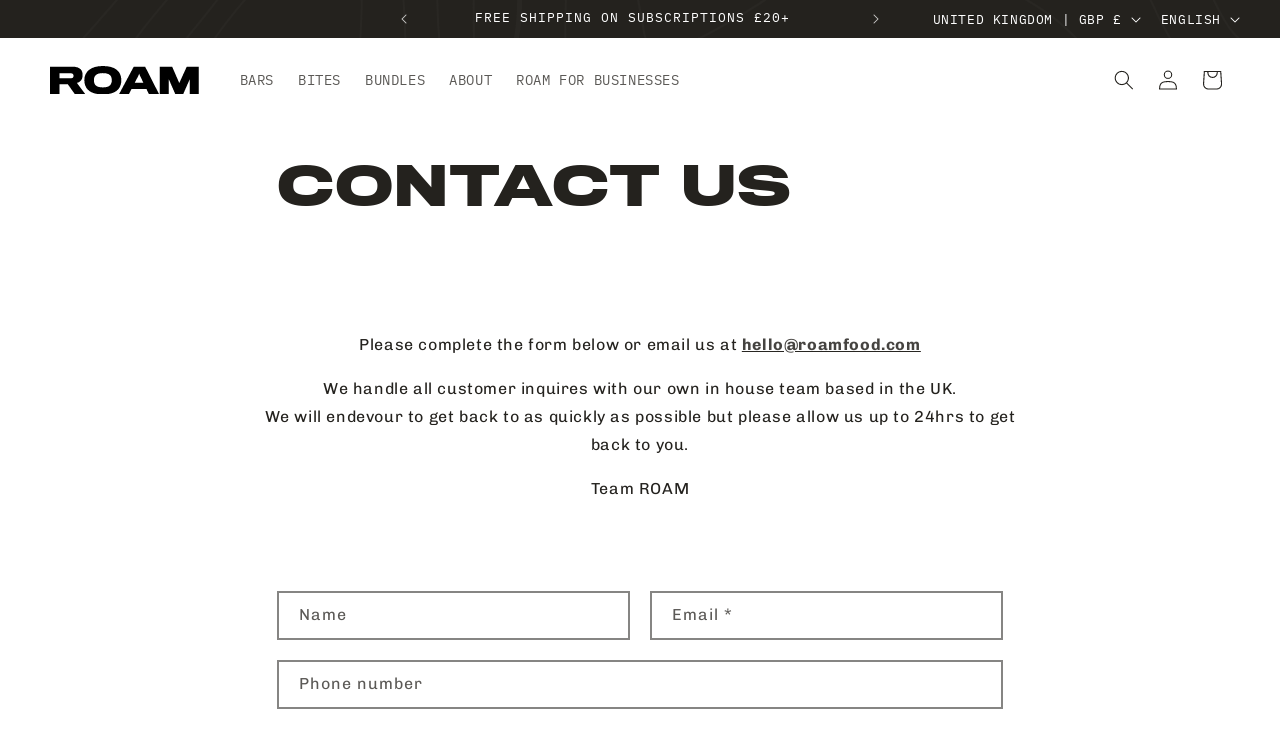

--- FILE ---
content_type: text/css
request_url: https://roamfood.com/cdn/shop/t/17/assets/roam.css?v=176084457962302577091741701598
body_size: -178
content:
body,.color-scheme-1,.color-scheme-2,.color-scheme-3,.color-scheme-4,.color-scheme-5{color:rgba(var(--color-foreground),1)}.h0,h1,.h1,h2,.h2,h3,.h3,.button{font-family:var(--roam-font-heading-family);text-transform:uppercase;line-height:1.1}.h4,.h5,.price,.announcement-bar,.link,.form__label{font-family:var(--roam-font-label-family);text-transform:uppercase;font-weight:400}.product__tax.caption{display:none}.product-form__buttons{max-width:unset!important}.product-form__submit.button{--color-button: var(--roam-gold)}.color-scheme-3{background-image:var(--roam-contours-url);background-size:cover;background-attachment:fixed}.price-item{font-size:1.3rem}.roam-meta-html{display:none;font-size:11px;opacity:.5}.card__content .roam-meta-html{display:block}.roam-meta-html .meta-price-per-serving:before{content:"\2022  "}.roam-custom-label{color:#fff;background-color:rgb(var(--roam-gold));border-color:rgb(var(--roam-gold))}.header__icon--account{display:inline-block!important}.instafeed-shopify{isolation:isolate}
/*# sourceMappingURL=/cdn/shop/t/17/assets/roam.css.map?v=176084457962302577091741701598 */


--- FILE ---
content_type: text/css
request_url: https://assets.videowise.com/style.css.gz
body_size: 17747
content:
@import url(https://fonts.googleapis.com/css2?family=Inter:opsz@14..32&display=swap);:root{--videowise-viewport-height:100%;--videowise-story-border:linear-gradient(to top right,#4efac0,#ff5742);--videowise-story-title:#000}.vw-root__container{overflow:hidden;position:relative;z-index:1}.vw-root__container.vw-popup__widget{z-index:2147483610}.vw-root__container .vw-root__container-embed{position:relative;z-index:1}.vw-root__container .vw-root__container-inner{position:relative}.vw-root__container .vw-root__container-inner :after,.vw-root__container .vw-root__container-inner :before,.vw-root__container .vw-root__container-inner :not(.vw-cmp__player--interaction,.vw-cmp__player--interaction *,.vw-cmp__shoppable--card-list,.vw-cmp__shoppable--card-list *,.vw-cmp__shoppable--root,.vw-cmp__shoppable--root *){border:0;box-sizing:border-box;margin:0;max-height:none;max-width:none;min-height:auto;min-width:auto;padding:0}.vw-root__container .vw-root__container-inner.rw__inline-widget--container-center,.vw-root__container .vw-root__container-inner.rw__inline-widget--container-left,.vw-root__container .vw-root__container-inner.rw__inline-widget--container-right{display:flex}.vw-root__container .vw-root__container-inner.rw__inline-widget--container-left{justify-content:flex-start}.vw-root__container .vw-root__container-inner.rw__inline-widget--container-right{justify-content:flex-end}.vw-root__container .vw-root__container-inner.rw__inline-widget--container-center{justify-content:center}#vw-root .vw-cmp__top-heading{display:flex;flex-direction:column}#vw-root .vw-cmp__top-heading.vw-cmp__align--center{align-items:center;text-align:center}#vw-root .vw-cmp__top-heading.vw-cmp__align--left{align-items:flex-start;text-align:left}#vw-root .vw-cmp__top-heading.vw-cmp__align--right{align-items:flex-end}#vw-root .vw-cmp__top-heading .vw-cmp__top-heading--subtitle,#vw-root .vw-cmp__top-heading .vw-cmp__top-heading--title{font-weight:inherit;line-height:1}.vw-is-campaign *{font-family:system-ui,sans-serif}.vw-cmp__button-shoppable,.vw-cmp__button-shoppable--primary,.vw-cmp__button-shoppable--secondary{align-items:center;border:0;border-radius:8px;box-sizing:border-box!important;color:#fff;cursor:pointer;display:flex;font-size:16px;font-weight:700;height:40px;justify-content:center;line-height:24px;opacity:1;outline:none;padding:12px;position:relative;text-decoration:none;transition:transform .15s ease-in;width:100%}@media (min-width:767px){.vw-cmp__button-shoppable,.vw-cmp__button-shoppable--primary,.vw-cmp__button-shoppable--secondary{font-size:16px;height:40px}}.vw-cmp__button-shoppable--primary:active,.vw-cmp__button-shoppable--primary:focus,.vw-cmp__button-shoppable--secondary:active,.vw-cmp__button-shoppable--secondary:focus,.vw-cmp__button-shoppable:active,.vw-cmp__button-shoppable:focus{transform:scale(.9)}.vw-cmp__button-shoppable .vw__atc-loader-root,.vw-cmp__button-shoppable--primary .vw__atc-loader-root,.vw-cmp__button-shoppable--secondary .vw__atc-loader-root{align-items:center;display:flex;height:100%;justify-content:center;left:0;position:absolute;top:0;width:100%;z-index:100}.vw-cmp__button-shoppable--primary:hover{background:linear-gradient(0deg,hsla(0,0%,100%,.15),hsla(0,0%,100%,.15)),#fff}.vw-cmp__button-shoppable--primary span{display:inline-block;line-height:0;margin-right:10px}@media (min-width:1024px){.vw-cmp__button-shoppable--primary:focus-visible{outline:var(--vw-focus-outline-color) solid 2px!important;outline-offset:-2px!important}}.vw-cmp__button-shoppable--secondary{font-size:16px}@media (min-width:767px){.vw-cmp__button-shoppable--secondary{font-size:16px;height:40px}}@media (min-width:1024px){.vw-cmp__button-shoppable--secondary:focus-visible{outline:var(--vw-focus-outline-color) solid 2px!important;outline-offset:-2px!important}}.vw-cmp__modal--content svg{fill:none;height:auto;transition:none;width:auto}.vw-cmp__recommended-products--item svg,.vw-cmp__shoppable--content svg{max-width:100%}:root{--vw-focus-outline-color:#0018ff}@media (min-width:1023px){#vw-modal-root.vw-probably-keyboard-input .vw--shoppable-media--arrow:focus,#vw-modal-root.vw-probably-keyboard-input .vw-button-product-details:focus,#vw-modal-root.vw-probably-keyboard-input .vw-cmp__button-shoppable--primary:focus,#vw-modal-root.vw-probably-keyboard-input .vw-cmp__counterV2_decV2:focus,#vw-modal-root.vw-probably-keyboard-input .vw-cmp__counterV2_incV2:focus,#vw-modal-root.vw-probably-keyboard-input .vw-cmp__player-modal-share-close-mobile:focus,#vw-modal-root.vw-probably-keyboard-input .vw-cmp__player-modal-share-container-scroll-card:focus,#vw-modal-root.vw-probably-keyboard-input .vw-cmp__player-modal-share-copy-btn:focus,#vw-modal-root.vw-probably-keyboard-input .vw-cmp__player-modal-share-link-container:focus,#vw-modal-root.vw-probably-keyboard-input .vw-cmp__playerV2--button-close:focus,#vw-modal-root.vw-probably-keyboard-input .vw-cmp__playerV2--button-next:focus,#vw-modal-root.vw-probably-keyboard-input .vw-cmp__playerV2--button-prev:focus,#vw-modal-root.vw-probably-keyboard-input .vw-cmp__playerV2--share-button:focus,#vw-modal-root.vw-probably-keyboard-input .vw-cmp__shoppable--accordion-icon:focus{box-shadow:none;outline:var(--vw-focus-outline-color) solid 2px!important;outline-offset:-2px!important}#vw-modal-root.vw-probably-keyboard-input .vw--shoppable-media--arrow:focus .close-button-label,#vw-modal-root.vw-probably-keyboard-input .vw--shoppable-media--arrow:focus .icon-button-label,#vw-modal-root.vw-probably-keyboard-input .vw-button-product-details:focus .close-button-label,#vw-modal-root.vw-probably-keyboard-input .vw-button-product-details:focus .icon-button-label,#vw-modal-root.vw-probably-keyboard-input .vw-cmp__button-shoppable--primary:focus .close-button-label,#vw-modal-root.vw-probably-keyboard-input .vw-cmp__button-shoppable--primary:focus .icon-button-label,#vw-modal-root.vw-probably-keyboard-input .vw-cmp__counterV2_decV2:focus .close-button-label,#vw-modal-root.vw-probably-keyboard-input .vw-cmp__counterV2_decV2:focus .icon-button-label,#vw-modal-root.vw-probably-keyboard-input .vw-cmp__counterV2_incV2:focus .close-button-label,#vw-modal-root.vw-probably-keyboard-input .vw-cmp__counterV2_incV2:focus .icon-button-label,#vw-modal-root.vw-probably-keyboard-input .vw-cmp__player-modal-share-close-mobile:focus .close-button-label,#vw-modal-root.vw-probably-keyboard-input .vw-cmp__player-modal-share-close-mobile:focus .icon-button-label,#vw-modal-root.vw-probably-keyboard-input .vw-cmp__player-modal-share-container-scroll-card:focus .close-button-label,#vw-modal-root.vw-probably-keyboard-input .vw-cmp__player-modal-share-container-scroll-card:focus .icon-button-label,#vw-modal-root.vw-probably-keyboard-input .vw-cmp__player-modal-share-copy-btn:focus .close-button-label,#vw-modal-root.vw-probably-keyboard-input .vw-cmp__player-modal-share-copy-btn:focus .icon-button-label,#vw-modal-root.vw-probably-keyboard-input .vw-cmp__player-modal-share-link-container:focus .close-button-label,#vw-modal-root.vw-probably-keyboard-input .vw-cmp__player-modal-share-link-container:focus .icon-button-label,#vw-modal-root.vw-probably-keyboard-input .vw-cmp__playerV2--button-close:focus .close-button-label,#vw-modal-root.vw-probably-keyboard-input .vw-cmp__playerV2--button-close:focus .icon-button-label,#vw-modal-root.vw-probably-keyboard-input .vw-cmp__playerV2--button-next:focus .close-button-label,#vw-modal-root.vw-probably-keyboard-input .vw-cmp__playerV2--button-next:focus .icon-button-label,#vw-modal-root.vw-probably-keyboard-input .vw-cmp__playerV2--button-prev:focus .close-button-label,#vw-modal-root.vw-probably-keyboard-input .vw-cmp__playerV2--button-prev:focus .icon-button-label,#vw-modal-root.vw-probably-keyboard-input .vw-cmp__playerV2--share-button:focus .close-button-label,#vw-modal-root.vw-probably-keyboard-input .vw-cmp__playerV2--share-button:focus .icon-button-label,#vw-modal-root.vw-probably-keyboard-input .vw-cmp__shoppable--accordion-icon:focus .close-button-label,#vw-modal-root.vw-probably-keyboard-input .vw-cmp__shoppable--accordion-icon:focus .icon-button-label{opacity:1;visibility:visible}}#vw-modal-root.vw-cmp__modal-root .vw-cmp__playerV2--button-close{background-color:transparent;border:1px solid transparent;height:48px;left:7px;position:absolute;top:7px;width:48px;z-index:9999}#vw-modal-root.vw-cmp__modal-root .vw-cmp__playerV2--button-close:active{outline:none;outline-offset:-2px!important}@media (max-width:1023px){#vw-modal-root.vw-cmp__modal-root .vw-cmp__playerV2--button-close{z-index:999}#vw-modal-root.vw-cmp__modal-root .vw-cmp__playerV2--button-close:active{background-color:rgba(0,0,0,.52);border:1px solid hsla(0,0%,100%,.2)}#vw-modal-root.vw-cmp__modal-root .vw-cmp__playerV2--button-close:focus-visible{outline:none!important}#vw-modal-root.vw-cmp__modal-root .vw-cmp__playerV2--button-close:focus{outline:none!important}}@media (min-width:1024px){#vw-modal-root.vw-cmp__modal-root .vw-cmp__playerV2--button-close{left:12px;top:12px}#vw-modal-root.vw-cmp__modal-root .vw-cmp__playerV2--button-close:hover{background-color:rgba(0,0,0,.52);border:1px solid hsla(0,0%,100%,.2)}#vw-modal-root.vw-cmp__modal-root .vw-cmp__playerV2--button-close:focus-visible{outline:none}}#vw-modal-root.vw-cmp__modal-root .vw-cmp__player--button-return-to-beginning{border:1px solid transparent;left:7px;position:absolute;top:61px;z-index:2001}@media (min-width:1024px){#vw-modal-root.vw-cmp__modal-root .vw-cmp__player--button-return-to-beginning{left:12px;top:68px}#vw-modal-root.vw-cmp__modal-root .vw-cmp__player--button-return-to-beginning:hover{background-color:rgba(0,0,0,.52);border:1px solid hsla(0,0%,100%,.2)}}#vw-modal-root.vw-cmp__modal-root .vm-cmp__modal--marketing-logo{height:32px;left:75px;position:absolute;top:20px;width:200px;z-index:9999}@media (max-width:1023px){#vw-modal-root.vw-cmp__modal-root .vm-cmp__modal--marketing-logo{display:flex;justify-content:center;left:50%;transform:translate(-50%);z-index:2000}}#vw-modal-root.vw-cmp__modal-root .vm-cmp__modal--marketing-logo img{height:auto;max-height:100%;max-width:100%;object-fit:contain;width:auto}#vw-modal-root.vw-cmp__modal-root .vm-cmp__unavailable-product{background-color:#ff5742;border-radius:6px;bottom:26px;box-shadow:0 6px 16px rgba(16,17,33,.13);color:#fff;font:700 14px/20px Brown,sans-serif;left:50%;padding:8px 16px;position:fixed;transform:translateX(-50%);z-index:5000}.vw-cmp__modal-root{display:flex;flex-direction:column;height:100%;justify-content:center;overflow:hidden;position:relative}.vw-cmp__modal-root .vw-cmp__modal--overlay{z-index:1}.vw-cmp__modal-root .vw__video-player video{display:block!important;object-fit:contain}@media (max-width:1024px){.vw-cmp__modal-root .vw__video-player video{object-fit:cover}}.vw-cmp__modal-root .vw-button--hide{background:none;border:0;box-shadow:none;cursor:pointer;display:inline-block;left:16px;line-height:0;position:absolute;top:-56px}.vw-cmp__modal-root .vw-button--hide,.vw-cmp__modal-root .vw-button--hide svg{height:40px;width:40px}.vw-cmp__modal-root .vw-cmp__power-buy{background:#fafafa;bottom:0;left:0;position:absolute;width:100%}.vw-cmp__modal-root .vw-cmp__power-buy a{height:48px}.vw-cmp__modal-root .vw-video--cover .vw__video-player video,.vw-cmp__modal-root.vw-player--fullscreen .vw__video-player video{object-fit:cover!important}.vw-cmp__modal-root .vw-video--cover .vw-cmp__player--video-container-embed,.vw-cmp__modal-root.vw-player--fullscreen .vw-cmp__player--video-container-embed{z-index:100}.vw-cmp__modal-root .vw-video--contain .vw__video-player video{object-fit:contain!important}.vw-cmp__modal-root .vw-cmp__modal--content{background-color:transparent;box-sizing:border-box;display:flex;flex-direction:column;height:100%;margin:0;overflow:hidden;padding:0;position:relative;transform:translateZ(0);width:100%;z-index:110}@media (min-width:1024px){.vw-cmp__modal-root .vw-cmp__modal--content{flex-direction:row}}@media (min-width:1198px){.vw-cmp__modal-root .vw-cmp__modal--content{padding-bottom:0}}.vw-cmp__modal-root .vw-cmp__modal--content .swiper-container,.vw-cmp__modal-root .vw-cmp__modal--content .swiper-container .swiper-slide{height:100%;width:100%}.vw-cmp__modal-root .vw-cmp__modal--content .swiper-slide{display:flex;flex-direction:column;height:100%;position:relative;transition-property:transform;width:100%}@media (min-width:1024px){.vw-cmp__modal-root .vw-cmp__modal--content .swiper-slide{flex-direction:row}}.vw-cmp__modal--overlay{display:none;height:100%;left:0;position:absolute;top:0;width:100%;z-index:-1}@media (min-width:767px){.vw-cmp__modal--overlay{display:block}}.ReactModal__Body--open{overflow:hidden;-webkit-overflow-scrolling:touch}.vm-modal--open,.vm-modal--open body{box-sizing:border-box;height:calc(var(--window-inner-height) - 1px)!important;overflow:hidden}.vm-modal--open body{inset:0;position:fixed}.ReactModal__Overlay{display:none;overflow-x:hidden;transition:all .2s;z-index:11000}.ReactModal__Overlay--after-open{display:block;height:100%}.ReactModal__Overlay--before-close{display:none}@keyframes vw__fadeIn-anim{0%{opacity:0;transform:translate3d(0,100%,0)}to{opacity:1;transform:translateZ(0)}}.vw-is-rtl :not(.vw__select-itemV2){direction:rtl;text-align:right!important}.vw-is-rtl .vw-cmp__shoppable-list-content--header p{left:auto!important;right:16px!important}.vw-is-rtl .vw-cmp__select-rootV2 .vw__selectV2 .shoppable__select--arrowV2{left:11px;right:auto}#vw-modal-root.vw-cmp__modal-root.vw-is-rtl.vw-player--shoppable .vm-cmp__modal--marketing-logo{left:372px}.vw-is-rtl .vw--toggle-button-single{left:16px;right:auto}.vw-is-rtl .vw-cmp__shoppable--card-bodyv2{margin:10px 0 10px 10px}#vw-modal-root .vw-cmp__shoppable--scroll{direction:ltr;text-align:left!important}.vw-root__container .vw-root__container-inner>div .vw--background-widget .vw-container-icons{display:flex;gap:12px;position:absolute;z-index:10}.vw-root__container .vw-root__container-inner>div .vw--background-widget .vw-container-icons.vw-top-left{left:16px;top:16px}.vw-root__container .vw-root__container-inner>div .vw--background-widget .vw-container-icons.vw-top-right{right:16px;top:16px}.vw-root__container .vw-root__container-inner>div .vw--background-widget .vw-container-icons.vw-bottom-left{bottom:16px;left:16px}.vw-root__container .vw-root__container-inner>div .vw--background-widget .vw-container-icons.vw-bottom-right{bottom:16px;right:16px}.vw-root__container .vw-root__container-inner>div .vw--background-widget .vw--play-and-pause{height:16px;width:16px}.vw-root__container .vw-root__container-inner>div .vw--background-widget .vw--play-and-pause button{background-color:transparent;cursor:pointer;display:block;height:100%;width:100%}.vw-root__container .vw-root__container-inner>div .vw--background-widget .vw--play-and-pause button svg{height:100%;transition:none;vertical-align:initial;width:100%;fill:none}.videowise-collection-tile{display:block;height:100%}.vw-product-widget{display:flex;pointer-events:all;position:relative}.vw-product-widget svg{fill:none}@media (max-width:767px){.vw-product-widget .vw-range-rir--clickable-area{background-color:transparent;cursor:pointer;height:24px;left:0;position:absolute;top:-10px;transform:translateY(10px);width:100%;z-index:2}.vw-product-widget .vw-range-rir--container{height:2px;width:100%}.vw-product-widget .vw-cmp__range-rir--slider{background-color:#fff!important;cursor:pointer;height:16px!important;margin:-8px 0 0!important;width:16px!important}.vw-product-widget .vw-controls-product--progress{padding-bottom:12px!important;padding-top:8px!important}}.vw-product-widget .vw-root__container,.vw-product-widget .vw-root__container>div{align-items:center;display:flex;height:100%;justify-content:center;width:100%}.vw-product-widget .vw-product-widget-btn{bottom:0;height:100%;left:0;position:absolute;width:100%}.vw-product-widget .vw-product-widget-btn #vwThumbBtn{display:none}.vw-product-widget .vw-product-widget-btn button{background-color:transparent;cursor:pointer;display:block;height:100%;width:100%}.vw-product-widget .vw-product-widget-btn button svg{height:100%;transition:none;vertical-align:initial;width:100%;fill:none}.vw-product-widget video{display:block;height:100%!important;object-fit:cover;width:100%!important}.vw-product-widget video::-webkit-media-text-track-container{z-index:9999}.vw-product-widget-container{overflow:hidden;pointer-events:none}.vw-product-widget-container .vw-parent:after,.vw-product-widget-container .vw-parent:before{padding:0!important}.vw-product-widgets-container{overflow:hidden;overflow-x:auto!important;white-space:nowrap!important}.vw-product-widgets-container .vw-parent:after,.vw-product-widgets-container .vw-parent:before{padding:0!important}.vw-product-hide-img img{display:none!important}.vw-product-widget-btn{bottom:0;left:0;position:absolute;right:0;top:0;z-index:9}.vw-product-widget-btn>div{height:100%;margin:auto;max-width:100%;text-align:center;width:100%}.vw-product__widget{align-items:center;display:flex;height:100%;justify-content:center;width:100%}.vw-product__widget .vw-root__container-inner.vw-root__container-popup>div:first-of-type,.vw-product__widget .vw-root__container-inner.vw-root__container-popup>div:first-of-type .vw-product-widget{height:100%}.vw-product__widget.vw-product__widget__fullscreen{background-color:#000;bottom:0;height:100%;left:0;position:fixed;right:0;top:0;width:100%;z-index:9999999999}.vw-product__widget.vw-product__widget__fullscreen .vw-root__container-inner.vw-root__container-popup,.vw-product__widget.vw-product__widget__fullscreen .vw-root__container-inner.vw-root__container-popup>div,.vw-product__widget.vw-product__widget__fullscreen .vw-root__container-inner.vw-root__container-popup>div .vw-product-widget{height:100%;width:100%}.vw-product__widget.vw-product__widget__fullscreen .vw-root__container-inner.vw-root__container-popup>div .vw-product-widget video{object-fit:contain!important}.vw-product__widget.vw-product__widget__fullscreen .vw-root__container-inner.vw-root__container-popup>div .vw-product-widget video::-webkit-media-text-track-container{display:none}.fullscreen{box-sizing:border-box!important;height:100%!important;inset:0!important;margin:0!important;max-height:none!important;max-width:none!important;min-height:0!important;min-width:0!important;object-fit:contain;position:fixed!important;transform:none!important;user-select:text;width:100%!important}.vw-product-widget-controls{bottom:0;display:block;left:0;position:absolute;right:0;top:0;z-index:5}.vw-product-widget-controls--subtitle{bottom:54px;display:flex;height:auto;left:0;padding:0 20px!important;position:absolute;right:0;width:100%}@media (min-width:1024px){.vw-product-widget-controls--subtitle{padding:0 50px!important}}.vw-product-widget-controls--subtitle--container{background-color:rgba(0,0,0,.6);height:auto;line-height:1;margin-left:auto!important;margin-right:auto!important;padding:4px 6px!important;width:auto}.vw-product-widget-controls--subtitle--container p{color:#fff;display:inline;font-size:14px;font-weight:400;line-height:18px}@media (min-width:767px){.vw-product-widget-controls:focus .vw-controls-product,.vw-product-widget-controls:focus .vw-next-btn,.vw-product-widget-controls:focus .vw-prev-btn,.vw-product-widget-controls:hover .vw-controls-product,.vw-product-widget-controls:hover .vw-next-btn,.vw-product-widget-controls:hover .vw-prev-btn{opacity:1}}.vw-product-widget-playing-false .vw-product-widget-controls .vw-controls-product{opacity:1}.vw-controls-product{bottom:0;height:53px;left:0;opacity:0;position:absolute;transition:opacity .3s ease;width:100%;z-index:99}.vw-controls-product:before{background:linear-gradient(180deg,hsla(0,0%,85%,0),#000 84%);bottom:0;content:"";filter:blur(50px);-webkit-filter:blur(50px);height:60px;left:0;position:absolute;width:100%}.vw-controls-product--actions{align-items:center;bottom:10px;display:flex;gap:16px;position:absolute;right:16px}.vw-controls-product--fullscreen,.vw-controls-product--sound-button,.vw-controls-product--subtitles-button{bottom:0;cursor:pointer;height:24px;position:relative;right:0;width:24px}.vw-controls-product--progress{bottom:34px;cursor:pointer;height:12px;left:16px;padding-bottom:5px!important;padding-top:5px!important;position:absolute;transition:all .3s ease;width:calc(100% - 32px)}@media (max-width:767px){.vw-controls-product--progress{bottom:34px;padding-bottom:12px!important;padding-top:8px!important}}.vw-controls-product--progress:active .vw-range-rir--container,.vw-controls-product--progress:hover .vw-range-rir--container{height:4px!important;margin-top:-1px}.vw-controls-product--progress:active .vw-progress-tooltip.vw-tooltip,.vw-controls-product--progress:hover .vw-progress-tooltip.vw-tooltip{display:block}.vw-controls-product--progress:active .vw-progress-tooltip.vw-tooltip-time,.vw-controls-product--progress:hover .vw-progress-tooltip.vw-tooltip-time{display:flex}.vw-controls-product--progress .vw-progress-tooltip.vw-tooltip{bottom:19px}@media (max-width:767px){.vw-controls-product--progress .vw-progress-tooltip.vw-tooltip{bottom:15px;left:50%;margin-left:auto!important;transform:translateX(-50%)}}.vw-controls-product--progress .vw-range-rir--container{height:2px;width:100%}.vw-controls-product--progress .vw-cmp__range-rir{height:100%;user-select:none}.vw-controls-product--progress .vw-cmp__range-rir--label-container,.vw-controls-product--progress .vw-cmp__range-rir--max-label,.vw-controls-product--progress .vw-cmp__range-rir--min-label{display:none}.vw-controls-product--progress .vw-cmp__range-rir--track{background-color:hsla(0,0%,100%,.3);border-radius:0;cursor:pointer;display:block!important;height:100%;position:relative;transition:left .3s ease-out,width .3s ease-out;width:100%}.vw-controls-product--progress .vw-cmp__range-rir--track-active{backdrop-filter:blur(50px);background-color:#fff;display:block!important;height:100%}.vw-controls-product--progress .vw-cmp__range-rir--slider-container{display:block!important}.vw-controls-product--progress .vw-cmp__range-rir--value-label{display:none}.vw-controls-product--progress .vw-cmp__range-rir--slider{appearance:none;background-color:#fff;border-radius:50%;cursor:pointer;display:block!important;height:0;left:-2px;margin:-10px 46px 0 0!important;outline:none;position:absolute;top:50%;width:0}.vw-controls-product--progress:active,.vw-controls-product--progress:focus,.vw-controls-product--progress:hover{bottom:34px;height:12px;margin-top:0;padding-bottom:5px!important;padding-top:5px!important}@media (max-width:767px){.vw-controls-product--progress:active,.vw-controls-product--progress:focus,.vw-controls-product--progress:hover{bottom:34px;padding-bottom:12px!important;padding-top:8px!important}}.vw-controls-product--progress:active .vw-range-rir--container,.vw-controls-product--progress:focus .vw-range-rir--container,.vw-controls-product--progress:hover .vw-range-rir--container{height:2px}.vw-controls-product--progress:active .vw-cmp__range-rir--slider,.vw-controls-product--progress:focus .vw-cmp__range-rir--slider,.vw-controls-product--progress:hover .vw-cmp__range-rir--slider{height:16px;margin:-10px -6px 0 0!important;width:16px}.vw-controls-product--progress:active .vw-cmp__range-rir--slider:before,.vw-controls-product--progress:focus .vw-cmp__range-rir--slider:before,.vw-controls-product--progress:hover .vw-cmp__range-rir--slider:before{content:"";height:18px;position:absolute;width:18px;fill:hsla(0,0%,100%,.3);stroke-width:1px;stroke:rgba(0,0,0,.06);opacity:.6}@media (max-width:767px){.vw-controls-product--progress:active .vw-cmp__range-rir--slider,.vw-controls-product--progress:focus .vw-cmp__range-rir--slider,.vw-controls-product--progress:hover .vw-cmp__range-rir--slider{opacity:1}}.vw-controls-product--sound-button{cursor:pointer;height:24px;width:24px;z-index:99}.vw-controls-product--sound-button svg path{opacity:1}.vw-controls-product--sound-button:hover .vw-sound-tooltip{display:inline-flex;left:0;min-width:max-content;right:0;transform:translateX(-35%);width:100%}.vw-controls-product--subtitles-button{background:none;cursor:pointer;height:24px;width:24px;z-index:99}.vw-controls-product--subtitles-button svg path,.vw-controls-product--subtitles-button:hover svg path{opacity:1}.vw-controls-product--subtitles-button:hover .vw-subtitles-tooltip{display:inline-flex;left:0;min-width:max-content;right:0;transform:translateX(-40%);width:100%}.vw-controls-product--fullscreen{cursor:pointer;height:24px;width:24px;z-index:99}.vw-controls-product--fullscreen svg path{opacity:1}.vw-controls-product--fullscreen:hover .vw-fullscreen-tooltip{display:inline-flex;left:unset;right:0}.vw-controls-product--time{bottom:13px;color:#fff;font-size:13px;height:18px;left:48px;line-height:18px;position:absolute;width:100px;z-index:99;-webkit-text-stroke-width:1px;-webkit-text-stroke-color:rgba(0,0,0,.08);font-style:normal;font-weight:400}.vw-controls-product--btn{bottom:10px;cursor:pointer;height:24px;left:16px;position:absolute;width:24px;z-index:99}.vw-controls-product--btn:hover svg path{opacity:1}.vw-controls-product--btn:hover .vw-play-tooltip{display:inline-flex}.vw-controls-product .vw-tooltip{background:#1a1a1a;border-radius:3px;left:0;padding:4px 6px!important}.vw-controls-product .vw-tooltip,.vw-controls-product .vw-tooltip-time{align-items:center;bottom:24px;color:#fff;display:none;font-size:12px;font-weight:400;height:20px;justify-content:center;line-height:1;position:absolute;white-space:nowrap}.vw-controls-product .vw-tooltip-time{background:rgba(0,0,0,.6);border-radius:20px;padding:9px!important}@media (max-width:767px){.vw-cmp__range-rir--slider{appearance:none;background-color:#fff!important;cursor:pointer;display:block!important;height:18px!important;margin:0!important;opacity:1!important;outline:none;position:absolute;transition:all .3s ease;width:18px!important}.always-visible-slider,.vw-cmp__range-rir:hover .vw-cmp__range-rir--slider{opacity:1!important}}.vw-next-btn,.vw-prev-btn,.vw-product-widget-btn{-webkit-tap-highlight-color:transparent}.vw-next-btn svg,.vw-prev-btn svg{height:48px!important;vertical-align:top;width:48px!important;fill:none}.vw-controls-product--btn svg,.vw-controls-product--fullscreen svg,.vw-controls-product--sound-button svg{vertical-align:top!important}.vw-pause-icon,.vw-play-icon{height:100%;left:0;position:absolute;top:0;width:100%}.vw-next-btn,.vw-prev-btn{display:none;opacity:0;position:absolute;top:calc(50% - 24px);z-index:999}@media (max-width:767px){.vw-next-btn,.vw-prev-btn{display:block}}.vw-next-btn{right:calc(50% - 98px)}.vw-prev-btn{left:calc(50% - 98px)}@media (min-width:767px){.vw-product-widget-playing-false .vw-product-widget-controls .vw-cmp__video-card--play-icon,.vw-product-widget-playing-true .vw-product-widget-controls .vw-cmp__video-card--pause-icon{-webkit-animation:vw-bezel-fadeout .5s linear 1 normal forwards;animation:vw-bezel-fadeout .5s linear 1 normal forwards;pointer-events:none;z-index:19}}@media (max-width:767px){#vw-root .vw-product-widget-playing-false .vw-product-widget-controls.vw-show-btns .vw-cmp__video-card--play-icon,#vw-root .vw-product-widget-playing-true .vw-product-widget-controls.vw-show-btns .vw-cmp__video-card--pause-icon,.vw-product-widget-playing-false .vw-product-widget-controls .vw-cmp__video-card--pause-icon,.vw-product-widget-playing-false .vw-product-widget-controls.vw-hide-btns .vw-controls-product,.vw-product-widget-playing-true .vw-product-widget-controls .vw-cmp__video-card--pause-icon{opacity:1}#vw-root .vw-product-widget-btn{-webkit-backface-visibility:hidden;height:56px;left:50%!important;margin-left:-28px!important;margin-top:-28px!important;position:absolute;top:50%!important;transform:translate(0);-webkit-transform-style:preserve-3d;width:56px;z-index:5}#vw-root .vw-product-widget.vw-product-widget-playing-true .vw-product-widget-controls.vw-show-btns .vw-play-icon,.vw-product-widget-playing-true .vw-product-widget-controls.vw-show-btns .vw-controls-product{opacity:1}.vw-product-widget-controls{transition:opacity .3s ease-in-out}.vw-product-widget-controls.vw-show-btns .vw-next-btn,.vw-product-widget-controls.vw-show-btns .vw-prev-btn{opacity:1}}#vw-root .vw-cmp__in-video-card-btn{-webkit-backface-visibility:hidden;height:40px;left:50%;margin-left:-20px!important;margin-top:-20px!important;opacity:0;position:absolute;top:50%;transform:translate(0);-webkit-transform-style:preserve-3d;width:40px;z-index:5}@media (max-width:767px){#vw-root .vw-cmp__in-video-card-btn{height:56px;margin-left:-28px!important;margin-top:-28px!important;width:56px}}#vw-root .vw-product-widget.vw-product-widget-playing-false .vw-cmp__video-card--play-icon,#vw-root .vw-product-widget.vw-product-widget-playing-false .vw-product-widget-controls.vw-hide-btns .vw-next-btn,#vw-root .vw-product-widget.vw-product-widget-playing-false .vw-product-widget-controls.vw-hide-btns .vw-prev-btn,#vw-root .vw-product-widget.vw-product-widget-playing-true .vw-cmp__video-card--pause-icon,#vw-root .vw-product-widget.vw-product-widget-playing-true .vw-play-icon{opacity:1}.vw-product-widget-controls.vw-show-btns{opacity:1;z-index:5}.vw-product-widget-controls.vw-hide-btns{opacity:0;pointer-events:none}.vw-product-widget-controls .vw-product-widget-controls__buttons{align-items:center;display:flex;justify-content:space-between;width:100%}@-webkit-keyframes vw-bezel-fadeout{0%{opacity:1}to{opacity:0;-webkit-transform:scale(2);transform:scale(2)}}@keyframes vw-bezel-fadeout{0%{opacity:1}to{opacity:0;-webkit-transform:scale(2);transform:scale(2)}}@-webkit-keyframes vw-fadeout-controls{0%{opacity:1}to{opacity:0}}@keyframes vw-fadeout-controls{0%{opacity:1}to{opacity:0}}@-webkit-keyframes vw-fadein-controls{0%{opacity:0}to{opacity:1}}@keyframes vw-fadein-controls{0%{opacity:0}to{opacity:1}}#vw-root{--vw-button-background:#000}#vw-root .vw-cmp__in-video-card--root{-webkit-backface-visibility:hidden;display:block;position:relative;-webkit-transform-style:preserve-3d;z-index:1}#vw-root .vw-cmp__in-video-card--root .vw-cmp__in-video-card--preview{-webkit-backface-visibility:hidden;cursor:pointer;height:0;margin:0 auto;max-height:100%;max-width:100%;overflow:hidden;padding-bottom:56.25%;position:relative;-webkit-transform-style:preserve-3d}#vw-root .vw-cmp__in-video-card--root .vw-cmp__in-video-card--preview:focus-visible{outline:var(--vw-focus-outline-color) solid 2px!important;outline-offset:-2px!important}#vw-root .vw-cmp__in-video-card--root .vw-cmp__in-video-card--preview.vw-cmp__in-video-card--position-center .vw-cmp__in-video-card-button{bottom:auto!important;left:50%!important;right:auto!important;top:50%!important;transform:translate(-50%,-50%);z-index:6}#vw-root .vw-cmp__in-video-card--root .vw-cmp__in-video-card--preview.vw-cmp__in-video-card--position-left_bottom .vw-cmp__in-video-card-button{bottom:8px!important;left:8px!important;right:auto!important;top:auto!important;z-index:9}#vw-root .vw-cmp__in-video-card--root .vw-cmp__in-video-card--preview.vw-cmp__in-video-card--position-right_bottom .vw-cmp__in-video-card-button{bottom:8px!important;left:auto!important;right:8px!important;top:auto!important;z-index:9}#vw-root .vw-cmp__in-video-card--root .vw-cmp__in-video-card--preview.vw-cmp__in-video-card--position-right_bottom .vw-cmp__in-video-card--duration{bottom:auto!important;right:8px!important;top:8px!important}#vw-root .vw-cmp__in-video-card--root .vw-cmp__in-video-card--preview.vw-cmp__in-video-card--position-left_top .vw-cmp__in-video-card-button{bottom:auto!important;left:8px!important;right:auto!important;top:8px!important;z-index:9}#vw-root .vw-cmp__in-video-card--root .vw-cmp__in-video-card--preview.vw-cmp__in-video-card--position-right_top .vw-cmp__in-video-card-button{bottom:auto!important;left:auto!important;right:8px!important;top:8px!important;z-index:9}#vw-root .vw-cmp__in-video-card--root .vw-cmp__in-video-card--preview--sound-button{align-items:center;backdrop-filter:blur(50px);background-color:rgba(0,0,0,.3);border-radius:50%;bottom:0;cursor:pointer;display:flex;height:40px;justify-content:center;position:absolute;right:8px;width:40px;z-index:99}#vw-root .vw-cmp__in-video-card--root .vw-cmp__in-video-card--details--position-left_bottom{bottom:auto!important;left:8px!important;top:8px!important}#vw-root .vw-cmp__in-video-card--root .vw-cmp__in-video-card--thumb{-webkit-backface-visibility:hidden;box-sizing:border-box;display:block;height:100%;left:0;overflow:hidden;position:absolute;top:0;-webkit-transform-style:preserve-3d;width:100%}#vw-root .vw-cmp__in-video-card--root .vw-cmp__in-video-card--thumb-border{display:block;height:100%;left:0;position:absolute;top:0;z-index:10}#vw-root .vw-cmp__in-video-card--root .vw-cmp__in-video-card--thumb img{-webkit-backface-visibility:hidden;height:100%!important;margin:0!important;object-fit:cover!important;padding:0!important;-webkit-transform-style:preserve-3d;transition:all .15s;width:100%}#vw-root .vw-cmp__in-video-card--root .vw-cmp__in-video-card--fade{background-image:linear-gradient(0deg,rgba(0,0,0,.7),transparent);bottom:0;height:70px;left:0;position:absolute;right:0;transform:translateZ(0)}#vw-root .vw-cmp__in-video-card--root .vw-cmp__in-video-card--duration{bottom:8px;color:#fff;display:flex;font-size:14px;font-weight:700;line-height:14px;position:absolute;right:8px;transform:translateZ(0);white-space:nowrap;z-index:5}#vw-root .vw-cmp__in-video-card--root .vw-cmp__in-video-card--details{display:block;transform:translateZ(0)}#vw-root .vw-cmp__in-video-card--root .vw-cmp__in-video-card--title{font-size:12px;font-weight:700;line-height:1!important;text-align:left}@media (min-width:1024px){#vw-root .vw-cmp__in-video-card--root .vw-cmp__in-video-card--title{font-size:20px}}#vw-root .vw-cmp__in-video-card--root .vw-cmp__in-video-card--description{color:#fff;font-size:14px;font-weight:400;line-height:1!important;margin-top:4px;text-align:left;text-shadow:0 0 8px rgba(0,0,0,.3)}#vw-root .vw-cmp__in-video-card--root .vw-cmp__in-video-card--label{display:inline-block}#vw-root .vw-cmp__in-video-card--root .vw-cmp__in-video-card--playing-label{background-color:#000;border-radius:4px;color:#fff;padding:4px 8px;fill:#fff;font-size:11px;font-weight:700;line-height:16px;text-transform:uppercase}@media (min-width:1024px){#vw-root .vw-cmp__in-video-card--root .vw-cmp__in-video-card--playing-label{font-size:14px;line-height:16px;padding:4px 8px}}#vw-root .vw-cmp__in-video-card--root .vw-cmp__in-video-card--posted{color:#7f8690;font-size:14px;line-height:20px}#vw-root .vw-cmp__in-video-card--root .vw-cmp__in-video-card--logo{left:8px;position:absolute;top:8px;transform:translateZ(0)}@media (min-width:1024px){#vw-root .vw-cmp__in-video-card--root .vw-cmp__in-video-card--logo{left:12px;top:12px}}#vw-root .vw-cmp__in-video-card--root .vw-cmp__in-video-card--logo-icon{display:block;height:16px;width:72px}#vw-root .vw-cmp__in-video-card--root.vw-content-over .vw-cmp__in-video-card--details{align-items:start;bottom:0;flex-direction:column;justify-content:end;left:0;overflow:hidden;padding:0 52px 8px 8px;position:absolute;width:100%;z-index:5}#vw-root .vw-cmp__in-video-card--root.vw-content-over .vw-cmp__in-video-card--stats-item,#vw-root .vw-cmp__in-video-card--root.vw-content-over .vw-cmp__in-video-card--title{color:#fff}#vw-root .vw-cmp__in-video-card--root .vw-cmp__in-video-card--details-under{padding:8px 8px 8px 0}#vw-root .vw-cmp__in-video-card--root .vw-cmp__in-video-card--details-under .vw-cmp__in-video-card--title{color:#000}#vw-root .vw-cmp__in-video-card--root .vw-cmp__in-video-card--details-under .vw-cmp__in-video-card--stats-item{color:#8d939e}#vw-root .vw-cmp__in-video-card--root.vw-content-hidden .vw-cmp__in-video-card--details{background:rgba(0,0,0,.7);height:100%;left:0;opacity:0;padding:12px;position:absolute;top:0;transition:all .15s ease-in;visibility:hidden;width:100%}@media (min-width:1024px){#vw-root .vw-cmp__in-video-card--root.vw-content-hidden .vw-cmp__in-video-card--details{padding:16px}}#vw-root .vw-cmp__in-video-card--root.vw-content-hidden .vw-cmp__in-video-card--description,#vw-root .vw-cmp__in-video-card--root.vw-content-hidden .vw-cmp__in-video-card--stats-item,#vw-root .vw-cmp__in-video-card--root.vw-content-hidden .vw-cmp__in-video-card--title{color:#fff}#vw-root .vw-cmp__in-video-card--root.vw-content-hidden:hover .vw-cmp__in-video-card--details{opacity:1;visibility:visible;z-index:5}#vw-root .vw-cmp__in-video-card--blank{overflow:hidden;position:static;-webkit-transform-style:initial;width:100%}#vw-root .vw-cmp__video-card--play-icon{-webkit-backface-visibility:hidden;position:absolute;-webkit-transform-style:preserve-3d;z-index:10}#vw-root .vw-cmp__video-card--play-icon>div{-webkit-backface-visibility:hidden;height:200%;left:50%;position:absolute;top:50%;transform:translate(-50%,-50%);-webkit-transform-style:preserve-3d;width:200%}#vw-root .vw-cmp__video-card--play-icon.vw-cmp__icon-position--center{left:50%;top:50%;transform:translate(-50%,-50%)}#vw-root .vw-cmp__video-card--play-icon.vw-cmp__icon-position--left_bottom{bottom:8px;left:8px;top:auto}#vw-root .vw-cmp__video-card--play-icon.vw-cmp__icon-position--right_bottom{bottom:8px;right:8px;top:auto}#vw-root .vw-cmp__video-card--play-icon.vw-cmp__icon-position--left_top{left:8px;top:8px}#vw-root .vw-cmp__video-card--play-icon.vw-cmp__icon-position--right_top{right:8px;top:8px}#vw-root .vw-cmp__video-card--play-icon.vw-cmp__icon-position--center_bottom{bottom:8px;left:50%;transform:translateX(-50%)}#vw-root .vw-cmp__video-card--play-icon.vw-cmp__icon-size--small{height:48px;width:48px}#vw-root .vw-cmp__video-card--play-icon.vw-cmp__icon-size--small.MINIMAL{height:42px;width:36px}#vw-root .vw-cmp__video-card--play-icon.vw-cmp__icon-size--small.RECTANGLE.SMALL{height:36px;width:48px}#vw-root .vw-cmp__video-card--play-icon.vw-cmp__icon-size--medium{height:72px;width:72px}#vw-root .vw-cmp__video-card--play-icon.vw-cmp__icon-size--medium.MINIMAL{height:62px;width:54px}#vw-root .vw-cmp__video-card--play-icon.vw-cmp__icon-size--medium.RECTANGLE{height:54px;width:72px}#vw-root .vw-cmp__video-card--play-icon.vw-cmp__icon-size--large{height:100px;width:100px}#vw-root .vw-cmp__video-card--play-icon.vw-cmp__icon-size--large.MINIMAL{height:86px;width:75px}#vw-root .vw-cmp__video-card--play-icon.vw-cmp__icon-size--large.RECTANGLE{height:74px;width:100px}#vw-root .vw-cmp__video-card--play-icon.vw-cmp__animation--pulse svg .pulse{animation:vw__anim-widget-pulse 2.5s ease-out infinite}#vw-root .vw-cmp__video-card--play-icon.vw-cmp__animation--shine svg .pulse{animation:vw__anim-widget-shine 2.5s ease-out infinite}#vw-root .vw-cmp__video-card--play-icon.vw-cmp__animation--shine svg .shine{animation:vw__anim-widget-shine2 2.5s ease-out infinite}#vw-root .vw-cmp__video-card--play-icon.vw-cmp__animation--bounce{perspective:250px}#vw-root .vw-cmp__video-card--play-icon.vw-cmp__animation--bounce svg{animation:vw__anim-widget-bounce 3s ease-in-out infinite alternate}#vw-root .vw-cmp__video-card--play-icon.MINIMAL svg .pulse,#vw-root .vw-cmp__video-card--play-icon.MINIMAL svg .shine{transform-origin:40% center}#vw-root .vw-cmp__video-card--play-icon svg{height:100%;width:100%}#vw-root .vw-cmp__video-card--play-icon svg .pulse,#vw-root .vw-cmp__video-card--play-icon svg .shine{transform-origin:center}#vw-root .vw-cmp__in-video-card-button{-webkit-backface-visibility:hidden;-webkit-transform-style:preserve-3d}#vw-root .vw-cmp__in-video-card-button.vw-cmp__btn-position--center_bottom{bottom:8px;height:fit-content;left:50%;top:auto;transform:translate(-50%,-50%);width:max-content}@media (min-width:1024px){#vw-root .vw-cmp__in-video-card-button.vw-cmp__btn-position--center_bottom{left:50%;transform:translate(-50%,-50%)}}#vw-root .vw-cmp__in-video-card-button.vw-cmp__btn-position--center{height:fit-content;left:50%;top:50%;transform:translate(-50%,-50%)}#vw-root .vw-cmp__in-video-card-button.vw-cmp__btn-position--left_bottom{bottom:8px;height:fit-content;left:8px;top:auto}#vw-root .vw-cmp__in-video-card-button.vw-cmp__btn-position--left_top{height:fit-content;left:8px;top:8px}#vw-root .vw-cmp__in-video-card--video{flex:1;height:100%;left:0;overflow:hidden;position:absolute;top:0;width:100%;z-index:5}#vw-root .vw-cmp__in-video-card--video:focus-visible{outline:var(--vw-focus-outline-color) solid 2px!important;outline-offset:-2px!important}#vw-root .vw-cmp__in-video-card--video,#vw-root .vw-cmp__in-video-card--video iframe{pointer-events:none}#vw-root .vw-cmp__in-video-card--video iframe{display:block;height:calc(100% + 4px);left:-2px;position:absolute;top:-2px;width:calc(100% + 4px)}#vw-root .vw-cmp__in-video-card--video video{object-fit:cover}#vw-root .vw-cmp__in-video-card--video video::-webkit-media-controls,#vw-root .vw-cmp__in-video-card--video video::-webkit-media-text-track-container{-webkit-appearance:none!important;display:none!important}#vw-root .vw-cmp__in-video-card--video video::-webkit-media-controls-panel,#vw-root .vw-cmp__in-video-card--video video::-webkit-media-controls-play-button{-webkit-appearance:none!important;display:none!important}#vw-root .vw-cmp__in-video-card--video video::-webkit-media-controls-start-playback-button{-webkit-appearance:none!important;display:none!important}.vw-cmp__in-video-card--root.carouselcenterpiece .vw-cmp__in-video-card--details.vw-cmp__in-video-card--details--position-center .vw-cmp__in-video-card--title{text-align:center!important}.vw-cmp__in-video-card--root.carouselcenterpiece .vw-cmp__in-video-card--details.vw-cmp__in-video-card--details--position-center.over_thumbnail{align-items:center;background:linear-gradient(180deg,transparent,rgba(0,0,0,.6));display:flex!important;justify-content:center;min-height:72px;padding:8px!important;position:relative;width:100%}@keyframes vw__anim-widget-pulse{0%{opacity:1;transform:scale(1)}to{opacity:0;transform:scale(1.4)}}@keyframes vw__anim-widget-shine{0%{filter:drop-shadow(0 0 10px black)}25%{filter:drop-shadow(0 0 0 black)}to{filter:drop-shadow(0 0 0 black)}}@keyframes vw__anim-widget-shine2{0%{opacity:1;transform:scale(1)}15%{opacity:1;transform:scale(1)}to{opacity:0;transform:scale(1.6)}}@keyframes vw__anim-widget-bounce{0%{transform:rotateX(15deg) rotateY(35deg)}to{transform:rotateX(15deg) rotateY(-35deg)}}#vw-modal-root,.vw--custom-modal--content-holder,.vw-cmp__popup-card--root.vw--is-miniplayer-active{--vw-stock-in:#00b84a;--vw-stock-out:#e61b1b}#vw-modal-root .vw-cmp__shoppable--root,.vw--custom-modal--content-holder .vw-cmp__shoppable--root,.vw-cmp__popup-card--root.vw--is-miniplayer-active .vw-cmp__shoppable--root{height:100vh;width:100%}@media (min-width:1024px){#vw-modal-root .vw-cmp__shoppable--root,.vw--custom-modal--content-holder .vw-cmp__shoppable--root,.vw-cmp__popup-card--root.vw--is-miniplayer-active .vw-cmp__shoppable--root{display:none;transform:translateY(0)}#vw-modal-root .vw-cmp__shoppable--root.vw--visible,.vw--custom-modal--content-holder .vw-cmp__shoppable--root.vw--visible,.vw-cmp__popup-card--root.vw--is-miniplayer-active .vw-cmp__shoppable--root.vw--visible{display:block}}#vw-modal-root .vw-cmp__shoppable--root.vw--is-mobile,.vw--custom-modal--content-holder .vw-cmp__shoppable--root.vw--is-mobile,.vw-cmp__popup-card--root.vw--is-miniplayer-active .vw-cmp__shoppable--root.vw--is-mobile{border-radius:var(--vw-popup-border-radius);height:100%;left:0;overflow:hidden;pointer-events:none;position:absolute;top:0;z-index:3}#vw-modal-root .vw-cmp__shoppable--root.vw--is-mobile.vw--visible,.vw--custom-modal--content-holder .vw-cmp__shoppable--root.vw--is-mobile.vw--visible,.vw-cmp__popup-card--root.vw--is-miniplayer-active .vw-cmp__shoppable--root.vw--is-mobile.vw--visible{pointer-events:all}#vw-modal-root .vw-cmp__shoppable--root.vw--is-mobile.vm-hide-mobile,.vw--custom-modal--content-holder .vw-cmp__shoppable--root.vw--is-mobile.vm-hide-mobile,.vw-cmp__popup-card--root.vw--is-miniplayer-active .vw-cmp__shoppable--root.vw--is-mobile.vm-hide-mobile{opacity:0;visibility:hidden;z-index:-10}#vw-modal-root .vw-cmp__shoppable--root.vw--is-mobile .vw-cmp__shoppable--cart-info,.vw--custom-modal--content-holder .vw-cmp__shoppable--root.vw--is-mobile .vw-cmp__shoppable--cart-info,.vw-cmp__popup-card--root.vw--is-miniplayer-active .vw-cmp__shoppable--root.vw--is-mobile .vw-cmp__shoppable--cart-info{align-items:center;cursor:pointer;display:flex;flex-direction:column;justify-content:center}#vw-modal-root .vw-cmp__shoppable--root.vw--is-mobile .vw-cmp__shoppable--cart-info .vw-cmp__shoppable--cart-info-container,.vw--custom-modal--content-holder .vw-cmp__shoppable--root.vw--is-mobile .vw-cmp__shoppable--cart-info .vw-cmp__shoppable--cart-info-container,.vw-cmp__popup-card--root.vw--is-miniplayer-active .vw-cmp__shoppable--root.vw--is-mobile .vw-cmp__shoppable--cart-info .vw-cmp__shoppable--cart-info-container{height:24px;position:relative;width:24px}#vw-modal-root .vw-cmp__shoppable--root.vw--is-mobile .vw-cmp__shoppable--cart-info .vw-cmp__shoppable--cart-info-container svg,.vw--custom-modal--content-holder .vw-cmp__shoppable--root.vw--is-mobile .vw-cmp__shoppable--cart-info .vw-cmp__shoppable--cart-info-container svg,.vw-cmp__popup-card--root.vw--is-miniplayer-active .vw-cmp__shoppable--root.vw--is-mobile .vw-cmp__shoppable--cart-info .vw-cmp__shoppable--cart-info-container svg{display:block;height:24px;width:24px}#vw-modal-root .vw-cmp__shoppable--root.vw--is-mobile .vw-cmp__shoppable--cart-info .vw-cmp__shoppable--cart-info-container .vw-cmp__shoppable--cart-info-badge,.vw--custom-modal--content-holder .vw-cmp__shoppable--root.vw--is-mobile .vw-cmp__shoppable--cart-info .vw-cmp__shoppable--cart-info-container .vw-cmp__shoppable--cart-info-badge,.vw-cmp__popup-card--root.vw--is-miniplayer-active .vw-cmp__shoppable--root.vw--is-mobile .vw-cmp__shoppable--cart-info .vw-cmp__shoppable--cart-info-container .vw-cmp__shoppable--cart-info-badge{align-items:center;background-color:#000;border-radius:50%;bottom:10px;color:#fff;display:flex;flex-direction:row;font-size:12px;font-weight:400;height:20px;justify-content:center;max-height:20px;min-width:20px;position:absolute;right:-10px}#vw-modal-root .vw-cmp__shoppable--root .vw-cmp__shoppable--header,.vw--custom-modal--content-holder .vw-cmp__shoppable--root .vw-cmp__shoppable--header,.vw-cmp__popup-card--root.vw--is-miniplayer-active .vw-cmp__shoppable--root .vw-cmp__shoppable--header{align-items:center;background:#fff;box-shadow:none;box-sizing:border-box;display:flex;height:56px;justify-content:space-between;left:0;overflow:hidden;position:absolute;top:0;width:100%;z-index:100}@media (min-width:1024px){#vw-modal-root .vw-cmp__shoppable--root .vw-cmp__shoppable--header,.vw--custom-modal--content-holder .vw-cmp__shoppable--root .vw-cmp__shoppable--header,.vw-cmp__popup-card--root.vw--is-miniplayer-active .vw-cmp__shoppable--root .vw-cmp__shoppable--header{box-sizing:border-box;display:none;z-index:100}#vw-modal-root .vw-cmp__shoppable--root .vw-cmp__shoppable--header.vw--is-visible,.vw--custom-modal--content-holder .vw-cmp__shoppable--root .vw-cmp__shoppable--header.vw--is-visible,.vw-cmp__popup-card--root.vw--is-miniplayer-active .vw-cmp__shoppable--root .vw-cmp__shoppable--header.vw--is-visible{display:flex}}#vw-modal-root .vw-cmp__shoppable--root .vw-cmp__shoppable--header-scrolled,.vw--custom-modal--content-holder .vw-cmp__shoppable--root .vw-cmp__shoppable--header-scrolled,.vw-cmp__popup-card--root.vw--is-miniplayer-active .vw-cmp__shoppable--root .vw-cmp__shoppable--header-scrolled{box-shadow:0 2px 12px 0 rgba(0,0,0,.11)}#vw-modal-root .vw-cmp__shoppable--root .vw-cmp__shoppable--header .vw-cmp__centered-text,.vw--custom-modal--content-holder .vw-cmp__shoppable--root .vw-cmp__shoppable--header .vw-cmp__centered-text,.vw-cmp__popup-card--root.vw--is-miniplayer-active .vw-cmp__shoppable--root .vw-cmp__shoppable--header .vw-cmp__centered-text{color:#000;display:block;font-family:Inter;font-size:18px;font-style:normal;font-weight:400;left:50%;line-height:24px;position:absolute;text-align:center;transform:translateX(-50%)}#vw-modal-root .vw-cmp__shoppable--root .vw-cmp__shoppable--header .vw-cmp__shoppable--cart-info,#vw-modal-root .vw-cmp__shoppable--root .vw-cmp__shoppable--header .vw-cmp__shoppable--cart-info-badge,.vw--custom-modal--content-holder .vw-cmp__shoppable--root .vw-cmp__shoppable--header .vw-cmp__shoppable--cart-info,.vw--custom-modal--content-holder .vw-cmp__shoppable--root .vw-cmp__shoppable--header .vw-cmp__shoppable--cart-info-badge,.vw-cmp__popup-card--root.vw--is-miniplayer-active .vw-cmp__shoppable--root .vw-cmp__shoppable--header .vw-cmp__shoppable--cart-info,.vw-cmp__popup-card--root.vw--is-miniplayer-active .vw-cmp__shoppable--root .vw-cmp__shoppable--header .vw-cmp__shoppable--cart-info-badge{align-items:center;border-radius:50%;display:flex;justify-content:center;position:absolute}#vw-modal-root .vw-cmp__shoppable--root .vw-cmp__shoppable--header .vw-cmp__shoppable--cart-info,.vw--custom-modal--content-holder .vw-cmp__shoppable--root .vw-cmp__shoppable--header .vw-cmp__shoppable--cart-info,.vw-cmp__popup-card--root.vw--is-miniplayer-active .vw-cmp__shoppable--root .vw-cmp__shoppable--header .vw-cmp__shoppable--cart-info{height:40px;right:16px}#vw-modal-root .vw-cmp__shoppable--root .vw-cmp__shoppable--header .vw-cmp__shoppable--cart-info-badge,.vw--custom-modal--content-holder .vw-cmp__shoppable--root .vw-cmp__shoppable--header .vw-cmp__shoppable--cart-info-badge,.vw-cmp__popup-card--root.vw--is-miniplayer-active .vw-cmp__shoppable--root .vw-cmp__shoppable--header .vw-cmp__shoppable--cart-info-badge{background:#000;bottom:20px;color:#fff;font-size:14px;font-style:normal;font-weight:400;height:20px;line-height:20px;right:-10px;width:20px}#vw-modal-root .vw-cmp__shoppable--root .vw-cmp__shoppable--header .vm-cmp__modal--marketing-logo,.vw--custom-modal--content-holder .vw-cmp__shoppable--root .vw-cmp__shoppable--header .vm-cmp__modal--marketing-logo,.vw-cmp__popup-card--root.vw--is-miniplayer-active .vw-cmp__shoppable--root .vw-cmp__shoppable--header .vm-cmp__modal--marketing-logo{left:50%;position:absolute;top:50%;transform:translate(-50%,-50%)}#vw-modal-root .vw-cmp__shoppable--root .vw-cmp__shoppable--header .vm-cmp__modal--marketing-logo.vm-cmp__modal--marketing-logo-default,.vw--custom-modal--content-holder .vw-cmp__shoppable--root .vw-cmp__shoppable--header .vm-cmp__modal--marketing-logo.vm-cmp__modal--marketing-logo-default,.vw-cmp__popup-card--root.vw--is-miniplayer-active .vw-cmp__shoppable--root .vw-cmp__shoppable--header .vm-cmp__modal--marketing-logo.vm-cmp__modal--marketing-logo-default{display:none}#vw-modal-root .vw-cmp__shoppable--root .vw-cmp__shoppable--header .vm-cmp__modal--marketing-logo img,.vw--custom-modal--content-holder .vw-cmp__shoppable--root .vw-cmp__shoppable--header .vm-cmp__modal--marketing-logo img,.vw-cmp__popup-card--root.vw--is-miniplayer-active .vw-cmp__shoppable--root .vw-cmp__shoppable--header .vm-cmp__modal--marketing-logo img{max-height:100%;max-width:113px}#vw-modal-root .vw-cmp__shoppable--root.vw--is-desktop,.vw--custom-modal--content-holder .vw-cmp__shoppable--root.vw--is-desktop,.vw-cmp__popup-card--root.vw--is-miniplayer-active .vw-cmp__shoppable--root.vw--is-desktop{flex:0 0 360px;max-width:360px;order:2;position:relative}#vw-modal-root .vw-cmp__swiper-root,.vw--custom-modal--content-holder .vw-cmp__swiper-root,.vw-cmp__popup-card--root.vw--is-miniplayer-active .vw-cmp__swiper-root{flex:1;overflow:hidden;position:relative}#vw-modal-root .vw-cmp__swiper-root,#vw-modal-root .vw-cmp__swiper-root .swiper,.vw--custom-modal--content-holder .vw-cmp__swiper-root,.vw--custom-modal--content-holder .vw-cmp__swiper-root .swiper,.vw-cmp__popup-card--root.vw--is-miniplayer-active .vw-cmp__swiper-root,.vw-cmp__popup-card--root.vw--is-miniplayer-active .vw-cmp__swiper-root .swiper{height:100%}#vw-modal-root .vw-cmp__shoppable,.vw--custom-modal--content-holder .vw-cmp__shoppable,.vw-cmp__popup-card--root.vw--is-miniplayer-active .vw-cmp__shoppable{background-color:#fff;bottom:0;box-sizing:border-box;display:block;height:100vh;left:0;margin-left:100%;max-height:100%;overflow:hidden;padding:56px 0 0;position:absolute;right:0;top:0;width:100%;z-index:101}#vw-modal-root .vw-cmp__shoppable--transition-in,.vw--custom-modal--content-holder .vw-cmp__shoppable--transition-in,.vw-cmp__popup-card--root.vw--is-miniplayer-active .vw-cmp__shoppable--transition-in{margin-left:0;transition:margin-left .25s ease-out 0s;z-index:999}#vw-modal-root .vw-cmp__shoppable--transition-out,.vw--custom-modal--content-holder .vw-cmp__shoppable--transition-out,.vw-cmp__popup-card--root.vw--is-miniplayer-active .vw-cmp__shoppable--transition-out{margin-left:100%;transition:margin-left .25s ease-in 0s}#vw-modal-root .vw-cmp__shoppable--transition-out .vw-cmp__shoppable--accordion,.vw--custom-modal--content-holder .vw-cmp__shoppable--transition-out .vw-cmp__shoppable--accordion,.vw-cmp__popup-card--root.vw--is-miniplayer-active .vw-cmp__shoppable--transition-out .vw-cmp__shoppable--accordion{display:none}@media (max-width:1023px){#vw-modal-root .vw-cmp__shoppable,.vw--custom-modal--content-holder .vw-cmp__shoppable,.vw-cmp__popup-card--root.vw--is-miniplayer-active .vw-cmp__shoppable{margin-left:0;pointer-events:none;top:100vh;visibility:hidden}#vw-modal-root .vw-cmp__shoppable--transition-in,.vw--custom-modal--content-holder .vw-cmp__shoppable--transition-in,.vw-cmp__popup-card--root.vw--is-miniplayer-active .vw-cmp__shoppable--transition-in{margin-left:0;top:0;transition:top .25s ease-out 0s}#vw-modal-root .vw-cmp__shoppable--transition-out,.vw--custom-modal--content-holder .vw-cmp__shoppable--transition-out,.vw-cmp__popup-card--root.vw--is-miniplayer-active .vw-cmp__shoppable--transition-out{margin-left:0;top:100vh;transition:top .25s ease-in 0s}#vw-modal-root .vw-cmp__shoppable .vw-cmp__shoppable-button--root,.vw--custom-modal--content-holder .vw-cmp__shoppable .vw-cmp__shoppable-button--root,.vw-cmp__popup-card--root.vw--is-miniplayer-active .vw-cmp__shoppable .vw-cmp__shoppable-button--root{display:none}#vw-modal-root .vw-cmp__shoppable.vw-cmp__shoppable--transition-in .vw-cmp__shoppable-button--root,.vw--custom-modal--content-holder .vw-cmp__shoppable.vw-cmp__shoppable--transition-in .vw-cmp__shoppable-button--root,.vw-cmp__popup-card--root.vw--is-miniplayer-active .vw-cmp__shoppable.vw-cmp__shoppable--transition-in .vw-cmp__shoppable-button--root{display:block}#vw-modal-root .vw-cmp__shoppable.vw-cmp__shoppable--transition-in.vw-cmp__shoppable--transition-out .vw-cmp__shoppable-button--root,.vw--custom-modal--content-holder .vw-cmp__shoppable.vw-cmp__shoppable--transition-in.vw-cmp__shoppable--transition-out .vw-cmp__shoppable-button--root,.vw-cmp__popup-card--root.vw--is-miniplayer-active .vw-cmp__shoppable.vw-cmp__shoppable--transition-in.vw-cmp__shoppable--transition-out .vw-cmp__shoppable-button--root{display:none}}@media (min-width:1024px){#vw-modal-root .vw-cmp__shoppable,.vw--custom-modal--content-holder .vw-cmp__shoppable,.vw-cmp__popup-card--root.vw--is-miniplayer-active .vw-cmp__shoppable{border-radius:0;padding:0}#vw-modal-root .vw-cmp__shoppable.vw-cmp__btn_custom,.vw--custom-modal--content-holder .vw-cmp__shoppable.vw-cmp__btn_custom,.vw-cmp__popup-card--root.vw--is-miniplayer-active .vw-cmp__shoppable.vw-cmp__btn_custom{padding-bottom:80px}}@media (max-width:767px){#vw-modal-root .vw-cmp__shoppable,.vw--custom-modal--content-holder .vw-cmp__shoppable,.vw-cmp__popup-card--root.vw--is-miniplayer-active .vw-cmp__shoppable{height:var(--videowise-viewport-height)}}#vw-modal-root .vw-cmp__shoppable--scroll,.vw--custom-modal--content-holder .vw-cmp__shoppable--scroll,.vw-cmp__popup-card--root.vw--is-miniplayer-active .vw-cmp__shoppable--scroll{overflow-x:hidden;overflow-y:scroll;-webkit-overflow-scrolling:touch;box-sizing:border-box;height:100%;padding-bottom:70px;position:relative;width:100%}@media (min-width:1024px){#vw-modal-root .vw-cmp__shoppable--scroll,.vw--custom-modal--content-holder .vw-cmp__shoppable--scroll,.vw-cmp__popup-card--root.vw--is-miniplayer-active .vw-cmp__shoppable--scroll{padding:0 0 20px}#vw-modal-root .vw-cmp__shoppable--scroll.vw--is-visible,.vw--custom-modal--content-holder .vw-cmp__shoppable--scroll.vw--is-visible,.vw-cmp__popup-card--root.vw--is-miniplayer-active .vw-cmp__shoppable--scroll.vw--is-visible{padding-bottom:56px;padding-top:56px}}@media (max-width:767px){#vw-modal-root .vw-cmp__shoppable--scroll,.vw--custom-modal--content-holder .vw-cmp__shoppable--scroll,.vw-cmp__popup-card--root.vw--is-miniplayer-active .vw-cmp__shoppable--scroll{padding-bottom:20px}}#vw-modal-root .vw-cmp__shoppable.vw-more--on,.vw--custom-modal--content-holder .vw-cmp__shoppable.vw-more--on,.vw-cmp__popup-card--root.vw--is-miniplayer-active .vw-cmp__shoppable.vw-more--on{z-index:200}#vw-modal-root .vw-cmp__shoppable--content,.vw--custom-modal--content-holder .vw-cmp__shoppable--content,.vw-cmp__popup-card--root.vw--is-miniplayer-active .vw-cmp__shoppable--content{margin:0 0 21px;padding:0 16px;position:relative;z-index:10}@media (min-width:1024px){#vw-modal-root .vw-cmp__shoppable--content,.vw--custom-modal--content-holder .vw-cmp__shoppable--content,.vw-cmp__popup-card--root.vw--is-miniplayer-active .vw-cmp__shoppable--content{padding:0 16px}}#vw-modal-root .vw-cmp__shoppable--content .vw-cmp__shoppable--sale-root,.vw--custom-modal--content-holder .vw-cmp__shoppable--content .vw-cmp__shoppable--sale-root,.vw-cmp__popup-card--root.vw--is-miniplayer-active .vw-cmp__shoppable--content .vw-cmp__shoppable--sale-root{line-height:0;position:absolute;top:-28px}@media (min-width:1198px){#vw-modal-root .vw-cmp__shoppable--content .vw-cmp__shoppable--sale-root,.vw--custom-modal--content-holder .vw-cmp__shoppable--content .vw-cmp__shoppable--sale-root,.vw-cmp__popup-card--root.vw--is-miniplayer-active .vw-cmp__shoppable--content .vw-cmp__shoppable--sale-root{margin:0;padding:0}}#vw-modal-root .vw-cmp__shoppable--content .vw-cmp__shoppable--sale,.vw--custom-modal--content-holder .vw-cmp__shoppable--content .vw-cmp__shoppable--sale,.vw-cmp__popup-card--root.vw--is-miniplayer-active .vw-cmp__shoppable--content .vw-cmp__shoppable--sale{margin-bottom:8px}#vw-modal-root .vw-cmp__shoppable--content .vw-cmp__rating,.vw--custom-modal--content-holder .vw-cmp__shoppable--content .vw-cmp__rating,.vw-cmp__popup-card--root.vw--is-miniplayer-active .vw-cmp__shoppable--content .vw-cmp__rating{margin-bottom:16px}#vw-modal-root .vw-cmp__shoppable--title,.vw--custom-modal--content-holder .vw-cmp__shoppable--title,.vw-cmp__popup-card--root.vw--is-miniplayer-active .vw-cmp__shoppable--title{border:0;box-shadow:none;display:block;display:-webkit-box;font-family:Inter!important;font-family:inherit;font-size:24px;font-weight:600;line-height:30px;margin:0 0 16px;overflow:hidden;padding:0;text-align:left;text-indent:0;text-overflow:ellipsis;-webkit-box-orient:vertical;-webkit-line-clamp:2;max-height:60px}#vw-modal-root .vw-cmp__shoppable--help-text,.vw--custom-modal--content-holder .vw-cmp__shoppable--help-text,.vw-cmp__popup-card--root.vw--is-miniplayer-active .vw-cmp__shoppable--help-text{align-items:center;color:#7e7e7e;display:flex;font-family:Inter;font-size:12px;font-style:normal;font-weight:400;gap:5px;letter-spacing:normal;line-height:16px;position:relative;text-indent:0;word-break:break-word}@media (min-width:1024px){#vw-modal-root .vw-cmp__shoppable--help-text,.vw--custom-modal--content-holder .vw-cmp__shoppable--help-text,.vw-cmp__popup-card--root.vw--is-miniplayer-active .vw-cmp__shoppable--help-text{margin:21px 0 0}}#vw-modal-root .vw-cmp__shoppable--help-text .vw__icon-svg,.vw--custom-modal--content-holder .vw-cmp__shoppable--help-text .vw__icon-svg,.vw-cmp__popup-card--root.vw--is-miniplayer-active .vw-cmp__shoppable--help-text .vw__icon-svg{left:0;position:relative}#vw-modal-root .vw-cmp__shoppable--help-text a,.vw--custom-modal--content-holder .vw-cmp__shoppable--help-text a,.vw-cmp__popup-card--root.vw--is-miniplayer-active .vw-cmp__shoppable--help-text a{color:inherit;text-decoration:none}#vw-modal-root .vw-cmp__shoppable--price-wrapper,.vw--custom-modal--content-holder .vw-cmp__shoppable--price-wrapper,.vw-cmp__popup-card--root.vw--is-miniplayer-active .vw-cmp__shoppable--price-wrapper{align-items:center;align-items:flex-start;display:flex;flex-wrap:wrap;gap:6px;margin-bottom:10px;position:relative;width:100%}@media (min-width:1198px){#vw-modal-root .vw-cmp__shoppable--price-wrapper,.vw--custom-modal--content-holder .vw-cmp__shoppable--price-wrapper,.vw-cmp__popup-card--root.vw--is-miniplayer-active .vw-cmp__shoppable--price-wrapper{margin-bottom:16px}}#vw-modal-root .vw-cmp__shoppable--price-wrapper .vw-cmp__shoppable--stock,.vw--custom-modal--content-holder .vw-cmp__shoppable--price-wrapper .vw-cmp__shoppable--stock,.vw-cmp__popup-card--root.vw--is-miniplayer-active .vw-cmp__shoppable--price-wrapper .vw-cmp__shoppable--stock{align-items:center;color:var(--vw-stock-in);display:flex;font-size:14px;font-style:normal;font-weight:500;line-height:20px}#vw-modal-root .vw-cmp__shoppable--price-wrapper .vw-cmp__shoppable--stock.vw--no-stock,.vw--custom-modal--content-holder .vw-cmp__shoppable--price-wrapper .vw-cmp__shoppable--stock.vw--no-stock,.vw-cmp__popup-card--root.vw--is-miniplayer-active .vw-cmp__shoppable--price-wrapper .vw-cmp__shoppable--stock.vw--no-stock{color:var(--vw-stock-out)}@media (min-width:1198px){#vw-modal-root .vw-cmp__shoppable--price-wrapper .vw-cmp__shoppable--stock,.vw--custom-modal--content-holder .vw-cmp__shoppable--price-wrapper .vw-cmp__shoppable--stock,.vw-cmp__popup-card--root.vw--is-miniplayer-active .vw-cmp__shoppable--price-wrapper .vw-cmp__shoppable--stock{font-size:14px;line-height:20px}}#vw-modal-root .vw-cmp__shoppable--price,.vw--custom-modal--content-holder .vw-cmp__shoppable--price,.vw-cmp__popup-card--root.vw--is-miniplayer-active .vw-cmp__shoppable--price{color:#000;font-family:Inter;font-size:20px;font-style:normal;font-weight:400;letter-spacing:normal;line-height:22px;text-overflow:ellipsis}#vw-modal-root .vw-cmp__shoppable--price.vw-cmp__shoppable--price-old,.vw--custom-modal--content-holder .vw-cmp__shoppable--price.vw-cmp__shoppable--price-old,.vw-cmp__popup-card--root.vw--is-miniplayer-active .vw-cmp__shoppable--price.vw-cmp__shoppable--price-old{color:#9da1a0;display:inline-block;font-size:18px;font-style:normal;font-weight:400;line-height:24px;opacity:.7;text-decoration-line:line-through}#vw-modal-root .vw-cmp__shoppable-media--root,.vw--custom-modal--content-holder .vw-cmp__shoppable-media--root,.vw-cmp__popup-card--root.vw--is-miniplayer-active .vw-cmp__shoppable-media--root{width:100%}#vw-modal-root .vw-cmp__shoppable-media--carousel,#vw-modal-root .vw-cmp__shoppable-media--image,.vw--custom-modal--content-holder .vw-cmp__shoppable-media--carousel,.vw--custom-modal--content-holder .vw-cmp__shoppable-media--image,.vw-cmp__popup-card--root.vw--is-miniplayer-active .vw-cmp__shoppable-media--carousel,.vw-cmp__popup-card--root.vw--is-miniplayer-active .vw-cmp__shoppable-media--image{margin:0 0 16px;overflow:hidden;position:relative;width:100%}#vw-modal-root .vw-cmp__shoppable-media--carousel,#vw-modal-root .vw-cmp__shoppable-media--carousel .swiper,#vw-modal-root .vw-cmp__shoppable-media--image,#vw-modal-root .vw-cmp__shoppable-media--image .swiper,.vw--custom-modal--content-holder .vw-cmp__shoppable-media--carousel,.vw--custom-modal--content-holder .vw-cmp__shoppable-media--carousel .swiper,.vw--custom-modal--content-holder .vw-cmp__shoppable-media--image,.vw--custom-modal--content-holder .vw-cmp__shoppable-media--image .swiper,.vw-cmp__popup-card--root.vw--is-miniplayer-active .vw-cmp__shoppable-media--carousel,.vw-cmp__popup-card--root.vw--is-miniplayer-active .vw-cmp__shoppable-media--carousel .swiper,.vw-cmp__popup-card--root.vw--is-miniplayer-active .vw-cmp__shoppable-media--image,.vw-cmp__popup-card--root.vw--is-miniplayer-active .vw-cmp__shoppable-media--image .swiper{height:auto}@media (min-width:1024px){#vw-modal-root .vw-cmp__shoppable-media--carousel,#vw-modal-root .vw-cmp__shoppable-media--carousel .swiper,#vw-modal-root .vw-cmp__shoppable-media--image,#vw-modal-root .vw-cmp__shoppable-media--image .swiper,.vw--custom-modal--content-holder .vw-cmp__shoppable-media--carousel,.vw--custom-modal--content-holder .vw-cmp__shoppable-media--carousel .swiper,.vw--custom-modal--content-holder .vw-cmp__shoppable-media--image,.vw--custom-modal--content-holder .vw-cmp__shoppable-media--image .swiper,.vw-cmp__popup-card--root.vw--is-miniplayer-active .vw-cmp__shoppable-media--carousel,.vw-cmp__popup-card--root.vw--is-miniplayer-active .vw-cmp__shoppable-media--carousel .swiper,.vw-cmp__popup-card--root.vw--is-miniplayer-active .vw-cmp__shoppable-media--image,.vw-cmp__popup-card--root.vw--is-miniplayer-active .vw-cmp__shoppable-media--image .swiper{height:auto;max-height:200px}}#vw-modal-root .vw-cmp__shoppable-media--carousel img,#vw-modal-root .vw-cmp__shoppable-media--image img,.vw--custom-modal--content-holder .vw-cmp__shoppable-media--carousel img,.vw--custom-modal--content-holder .vw-cmp__shoppable-media--image img,.vw-cmp__popup-card--root.vw--is-miniplayer-active .vw-cmp__shoppable-media--carousel img,.vw-cmp__popup-card--root.vw--is-miniplayer-active .vw-cmp__shoppable-media--image img{height:auto;max-height:200px;width:100%}@media (min-width:1024px){#vw-modal-root .vw-cmp__shoppable-media--carousel img,#vw-modal-root .vw-cmp__shoppable-media--image img,.vw--custom-modal--content-holder .vw-cmp__shoppable-media--carousel img,.vw--custom-modal--content-holder .vw-cmp__shoppable-media--image img,.vw-cmp__popup-card--root.vw--is-miniplayer-active .vw-cmp__shoppable-media--carousel img,.vw-cmp__popup-card--root.vw--is-miniplayer-active .vw-cmp__shoppable-media--image img{height:auto;max-height:200px}}#vw-modal-root .vw-cmp__shoppable-media--carousel,.vw--custom-modal--content-holder .vw-cmp__shoppable-media--carousel,.vw-cmp__popup-card--root.vw--is-miniplayer-active .vw-cmp__shoppable-media--carousel{background:#fff}#vw-modal-root .vw-cmp__shoppable-media--carousel img,.vw--custom-modal--content-holder .vw-cmp__shoppable-media--carousel img,.vw-cmp__popup-card--root.vw--is-miniplayer-active .vw-cmp__shoppable-media--carousel img{aspect-ratio:1;display:flex;height:100%;object-fit:contain;width:100%}@media (min-width:1198px){#vw-modal-root .vw-cmp__shoppable-media--carousel .swiper,.vw--custom-modal--content-holder .vw-cmp__shoppable-media--carousel .swiper,.vw-cmp__popup-card--root.vw--is-miniplayer-active .vw-cmp__shoppable-media--carousel .swiper{padding-bottom:5px}}#vw-modal-root .vw-cmp__shoppable-media--carousel .swiper .swiper-slide,.vw--custom-modal--content-holder .vw-cmp__shoppable-media--carousel .swiper .swiper-slide,.vw-cmp__popup-card--root.vw--is-miniplayer-active .vw-cmp__shoppable-media--carousel .swiper .swiper-slide{height:100%!important}#vw-modal-root .vw-cmp__shoppable-media--carousel .swiper .swiper-scrollbar,.vw--custom-modal--content-holder .vw-cmp__shoppable-media--carousel .swiper .swiper-scrollbar,.vw-cmp__popup-card--root.vw--is-miniplayer-active .vw-cmp__shoppable-media--carousel .swiper .swiper-scrollbar{bottom:0;height:5px;left:0;width:100%}@media (min-width:1198px){#vw-modal-root .vw-cmp__shoppable-media--carousel .swiper .swiper-scrollbar,.vw--custom-modal--content-holder .vw-cmp__shoppable-media--carousel .swiper .swiper-scrollbar,.vw-cmp__popup-card--root.vw--is-miniplayer-active .vw-cmp__shoppable-media--carousel .swiper .swiper-scrollbar{display:block}}#vw-modal-root .vw-cmp__shoppable-media--carousel .swiper .swiper-scrollbar-drag,.vw--custom-modal--content-holder .vw-cmp__shoppable-media--carousel .swiper .swiper-scrollbar-drag,.vw-cmp__popup-card--root.vw--is-miniplayer-active .vw-cmp__shoppable-media--carousel .swiper .swiper-scrollbar-drag{background:#000;border-radius:0}#vw-modal-root .vw-cmp__shoppable-media--image,.vw--custom-modal--content-holder .vw-cmp__shoppable-media--image,.vw-cmp__popup-card--root.vw--is-miniplayer-active .vw-cmp__shoppable-media--image{overflow:hidden}#vw-modal-root .vw-cmp__shoppable-media--image img,.vw--custom-modal--content-holder .vw-cmp__shoppable-media--image img,.vw-cmp__popup-card--root.vw--is-miniplayer-active .vw-cmp__shoppable-media--image img{object-fit:contain}#vw-modal-root .vw-cmp__shoppable--sale,.vw--custom-modal--content-holder .vw-cmp__shoppable--sale,.vw-cmp__popup-card--root.vw--is-miniplayer-active .vw-cmp__shoppable--sale{align-items:center;background:#000;color:#fff;display:inline-flex;font-size:11px;font-style:normal;font-weight:700;justify-items:center;line-height:16px;padding:2px 6px;text-transform:uppercase}#vw-modal-root .vw-cmp__shoppable--bottom,.vw--custom-modal--content-holder .vw-cmp__shoppable--bottom,.vw-cmp__popup-card--root.vw--is-miniplayer-active .vw-cmp__shoppable--bottom{animation:vw__fadeIn-anim .5s ease-in-out normal forwards;animation-delay:.3s;display:block;opacity:0;padding-bottom:16px;transform:translate3d(0,100%,0)}#vw-modal-root .vw-cmp__shoppable--bottom.vw-badge--visible,.vw--custom-modal--content-holder .vw-cmp__shoppable--bottom.vw-badge--visible,.vw-cmp__popup-card--root.vw--is-miniplayer-active .vw-cmp__shoppable--bottom.vw-badge--visible{padding-bottom:0}#vw-modal-root .vw-cmp__shoppable--primary,.vw--custom-modal--content-holder .vw-cmp__shoppable--primary,.vw-cmp__popup-card--root.vw--is-miniplayer-active .vw-cmp__shoppable--primary{margin:0}#vw-modal-root .vw-cmp__shoppable--close-button,.vw--custom-modal--content-holder .vw-cmp__shoppable--close-button,.vw-cmp__popup-card--root.vw--is-miniplayer-active .vw-cmp__shoppable--close-button{cursor:pointer;display:flex!important;height:24px;width:24px}#vw-modal-root .vw-cmp__shoppable-button--root,.vw--custom-modal--content-holder .vw-cmp__shoppable-button--root,.vw-cmp__popup-card--root.vw--is-miniplayer-active .vw-cmp__shoppable-button--root{display:block}@media (max-width:1024px){#vw-modal-root .vw-cmp__shoppable-button--root,.vw--custom-modal--content-holder .vw-cmp__shoppable-button--root,.vw-cmp__popup-card--root.vw--is-miniplayer-active .vw-cmp__shoppable-button--root{margin-bottom:12px}}@media (max-width:767px){#vw-modal-root .vw-cmp__shoppable-button--root,.vw--custom-modal--content-holder .vw-cmp__shoppable-button--root,.vw-cmp__popup-card--root.vw--is-miniplayer-active .vw-cmp__shoppable-button--root{background:linear-gradient(180deg,hsla(0,0%,100%,0),#fff 35%);box-sizing:border-box;left:0;margin:0;padding:0 0 16px;top:calc(var(--videowise-viewport-height) - 100px);width:100%;z-index:1000}#vw-modal-root .vw-cmp__shoppable-button--root:before,.vw--custom-modal--content-holder .vw-cmp__shoppable-button--root:before,.vw-cmp__popup-card--root.vw--is-miniplayer-active .vw-cmp__shoppable-button--root:before{background:linear-gradient(180deg,hsla(0,0%,100%,0),#fff);content:"";height:36px;left:0;position:absolute;right:0;top:0;z-index:1000}#vw-modal-root .vw-cmp__shoppable-button--root.vw--is-ios,.vw--custom-modal--content-holder .vw-cmp__shoppable-button--root.vw--is-ios,.vw-cmp__popup-card--root.vw--is-miniplayer-active .vw-cmp__shoppable-button--root.vw--is-ios{top:calc(100vh - 200px)}#vw-modal-root .vw-cmp__shoppable-button--root.vw-cmp__shoppable-button--in-cart,.vw--custom-modal--content-holder .vw-cmp__shoppable-button--root.vw-cmp__shoppable-button--in-cart,.vw-cmp__popup-card--root.vw--is-miniplayer-active .vw-cmp__shoppable-button--root.vw-cmp__shoppable-button--in-cart{top:calc(var(--videowise-viewport-height) - 164px)}}#vw-modal-root .vw-cmp__shoppable-button--root-inner,.vw--custom-modal--content-holder .vw-cmp__shoppable-button--root-inner,.vw-cmp__popup-card--root.vw--is-miniplayer-active .vw-cmp__shoppable-button--root-inner{display:flex;justify-content:space-between}#vw-modal-root .vw-cmp__shoppable-button--root:before,.vw--custom-modal--content-holder .vw-cmp__shoppable-button--root:before,.vw-cmp__popup-card--root.vw--is-miniplayer-active .vw-cmp__shoppable-button--root:before{background:linear-gradient(180deg,hsla(0,0%,100%,0),#fff 35%);bottom:0;content:"";display:none;height:100px;left:0;position:absolute;width:100%;z-index:0}@media (min-width:1024px){#vw-modal-root .vw-cmp__shoppable-button--checkout,.vw--custom-modal--content-holder .vw-cmp__shoppable-button--checkout,.vw-cmp__popup-card--root.vw--is-miniplayer-active .vw-cmp__shoppable-button--checkout{bottom:0;left:0;position:fixed;width:100%}#vw-modal-root .vw-cmp__shoppable-button--checkout .vw-cmp__shoppable-button--root-inner,.vw--custom-modal--content-holder .vw-cmp__shoppable-button--checkout .vw-cmp__shoppable-button--root-inner,.vw-cmp__popup-card--root.vw--is-miniplayer-active .vw-cmp__shoppable-button--checkout .vw-cmp__shoppable-button--root-inner{background:#fff;height:64px;padding:0 24px 16px;position:relative;z-index:1}#vw-modal-root .vw-cmp__shoppable-button--checkout .vw-cmp__shoppable-button--root-inner:before,.vw--custom-modal--content-holder .vw-cmp__shoppable-button--checkout .vw-cmp__shoppable-button--root-inner:before,.vw-cmp__popup-card--root.vw--is-miniplayer-active .vw-cmp__shoppable-button--checkout .vw-cmp__shoppable-button--root-inner:before{background:linear-gradient(180deg,hsla(0,0%,100%,0),#fff 35%);bottom:0;content:"";display:block;height:100px;left:0;position:absolute;width:100%;z-index:-1}}#vw-modal-root .vw-cmp__shoppable--success-message,.vw--custom-modal--content-holder .vw-cmp__shoppable--success-message,.vw-cmp__popup-card--root.vw--is-miniplayer-active .vw-cmp__shoppable--success-message{background-color:#000;border-radius:8px;bottom:96px;display:none;height:auto;left:16px;padding:10px 12px;position:fixed;right:16px;width:calc(100% - 32px);z-index:9}#vw-modal-root .vw-cmp__shoppable--success-message.vw--show,.vw--custom-modal--content-holder .vw-cmp__shoppable--success-message.vw--show,.vw-cmp__popup-card--root.vw--is-miniplayer-active .vw-cmp__shoppable--success-message.vw--show{display:flex}#vw-modal-root .vw-cmp__shoppable--success-message>svg,.vw--custom-modal--content-holder .vw-cmp__shoppable--success-message>svg,.vw-cmp__popup-card--root.vw--is-miniplayer-active .vw-cmp__shoppable--success-message>svg{align-self:flex-start;margin-right:4px;padding-top:2px}#vw-modal-root .vw-cmp__shoppable--success-message>p,.vw--custom-modal--content-holder .vw-cmp__shoppable--success-message>p,.vw-cmp__popup-card--root.vw--is-miniplayer-active .vw-cmp__shoppable--success-message>p{color:#fff;font-family:Inter;font-size:14px;font-weight:600;line-height:20px;margin-bottom:0;margin-top:0}#vw-modal-root .vw__icon-svg,.vw--custom-modal--content-holder .vw__icon-svg,.vw-cmp__popup-card--root.vw--is-miniplayer-active .vw__icon-svg{display:inline-block;line-height:0}#vw-modal-root .vw-cmp__shoppable--accordion,.vw--custom-modal--content-holder .vw-cmp__shoppable--accordion,.vw-cmp__popup-card--root.vw--is-miniplayer-active .vw-cmp__shoppable--accordion{padding:0 16px}@media (min-width:1198px){#vw-modal-root .vw-cmp__shoppable--accordion,.vw--custom-modal--content-holder .vw-cmp__shoppable--accordion,.vw-cmp__popup-card--root.vw--is-miniplayer-active .vw-cmp__shoppable--accordion{padding:0 16px}}#vw-modal-root .vw-cmp__shoppable--accordion .vw-cmp__shoppable--accordion-title,.vw--custom-modal--content-holder .vw-cmp__shoppable--accordion .vw-cmp__shoppable--accordion-title,.vw-cmp__popup-card--root.vw--is-miniplayer-active .vw-cmp__shoppable--accordion .vw-cmp__shoppable--accordion-title{align-items:center;border-top:1px solid #e5e5e5;cursor:pointer;display:flex;flex-direction:row;font-family:Inter;justify-content:space-between;letter-spacing:normal;line-height:18px;padding:16px 0}#vw-modal-root .vw-cmp__shoppable--accordion .vw-cmp__shoppable--accordion-body,.vw--custom-modal--content-holder .vw-cmp__shoppable--accordion .vw-cmp__shoppable--accordion-body,.vw-cmp__popup-card--root.vw--is-miniplayer-active .vw-cmp__shoppable--accordion .vw-cmp__shoppable--accordion-body{color:#000;font-family:Inter;font-size:12px;letter-spacing:normal;line-height:16px;opacity:0}#vw-modal-root .vw-cmp__shoppable--accordion .vw-cmp__shoppable--accordion-body h1,#vw-modal-root .vw-cmp__shoppable--accordion .vw-cmp__shoppable--accordion-body h2,#vw-modal-root .vw-cmp__shoppable--accordion .vw-cmp__shoppable--accordion-body h3,#vw-modal-root .vw-cmp__shoppable--accordion .vw-cmp__shoppable--accordion-body h4,#vw-modal-root .vw-cmp__shoppable--accordion .vw-cmp__shoppable--accordion-body h5,#vw-modal-root .vw-cmp__shoppable--accordion .vw-cmp__shoppable--accordion-body h6,.vw--custom-modal--content-holder .vw-cmp__shoppable--accordion .vw-cmp__shoppable--accordion-body h1,.vw--custom-modal--content-holder .vw-cmp__shoppable--accordion .vw-cmp__shoppable--accordion-body h2,.vw--custom-modal--content-holder .vw-cmp__shoppable--accordion .vw-cmp__shoppable--accordion-body h3,.vw--custom-modal--content-holder .vw-cmp__shoppable--accordion .vw-cmp__shoppable--accordion-body h4,.vw--custom-modal--content-holder .vw-cmp__shoppable--accordion .vw-cmp__shoppable--accordion-body h5,.vw--custom-modal--content-holder .vw-cmp__shoppable--accordion .vw-cmp__shoppable--accordion-body h6,.vw-cmp__popup-card--root.vw--is-miniplayer-active .vw-cmp__shoppable--accordion .vw-cmp__shoppable--accordion-body h1,.vw-cmp__popup-card--root.vw--is-miniplayer-active .vw-cmp__shoppable--accordion .vw-cmp__shoppable--accordion-body h2,.vw-cmp__popup-card--root.vw--is-miniplayer-active .vw-cmp__shoppable--accordion .vw-cmp__shoppable--accordion-body h3,.vw-cmp__popup-card--root.vw--is-miniplayer-active .vw-cmp__shoppable--accordion .vw-cmp__shoppable--accordion-body h4,.vw-cmp__popup-card--root.vw--is-miniplayer-active .vw-cmp__shoppable--accordion .vw-cmp__shoppable--accordion-body h5,.vw-cmp__popup-card--root.vw--is-miniplayer-active .vw-cmp__shoppable--accordion .vw-cmp__shoppable--accordion-body h6{line-height:1.2}#vw-modal-root .vw-cmp__shoppable--accordion .vw-cmp__shoppable--accordion-body>div>p,.vw--custom-modal--content-holder .vw-cmp__shoppable--accordion .vw-cmp__shoppable--accordion-body>div>p,.vw-cmp__popup-card--root.vw--is-miniplayer-active .vw-cmp__shoppable--accordion .vw-cmp__shoppable--accordion-body>div>p{line-height:16px;margin-top:8px}#vw-modal-root .vw-cmp__shoppable--accordion .vw-cmp__shoppable--accordion-body>div>p:first-child,.vw--custom-modal--content-holder .vw-cmp__shoppable--accordion .vw-cmp__shoppable--accordion-body>div>p:first-child,.vw-cmp__popup-card--root.vw--is-miniplayer-active .vw-cmp__shoppable--accordion .vw-cmp__shoppable--accordion-body>div>p:first-child{margin-top:0}#vw-modal-root .vw-cmp__shoppable--accordion.is-visible .vw-cmp__shoppable--accordion-body,.vw--custom-modal--content-holder .vw-cmp__shoppable--accordion.is-visible .vw-cmp__shoppable--accordion-body,.vw-cmp__popup-card--root.vw--is-miniplayer-active .vw-cmp__shoppable--accordion.is-visible .vw-cmp__shoppable--accordion-body{max-height:inherit;opacity:1;padding-bottom:16px}#vw-modal-root .vw-cmp__shoppable--accordion-icon,.vw--custom-modal--content-holder .vw-cmp__shoppable--accordion-icon,.vw-cmp__popup-card--root.vw--is-miniplayer-active .vw-cmp__shoppable--accordion-icon{color:#c4c4c4;line-height:0;transition:transform .15s ease-in}@media (min-width:1023px){#vw-modal-root .vw-cmp__shoppable--accordion-icon:focus-visible,.vw--custom-modal--content-holder .vw-cmp__shoppable--accordion-icon:focus-visible,.vw-cmp__popup-card--root.vw--is-miniplayer-active .vw-cmp__shoppable--accordion-icon:focus-visible{outline:var(--vw-focus-outline-color) solid 2px!important;outline-offset:-2px!important}}#vw-modal-root .vw-cmp__shoppable--accordion-title,.vw--custom-modal--content-holder .vw-cmp__shoppable--accordion-title,.vw-cmp__popup-card--root.vw--is-miniplayer-active .vw-cmp__shoppable--accordion-title{align-items:center;color:#000;display:flex;font-size:14px;font-style:normal;font-weight:600;position:relative}#vw-modal-root .vw-cmp__shoppable--accordion-body,.vw--custom-modal--content-holder .vw-cmp__shoppable--accordion-body,.vw-cmp__popup-card--root.vw--is-miniplayer-active .vw-cmp__shoppable--accordion-body{box-sizing:border-box;max-height:0;overflow-y:hidden;transition-duration:.5s;transition-property:all;transition-timing-function:ease}#vw-modal-root .vw-cmp__shoppable--accordion-body p,.vw--custom-modal--content-holder .vw-cmp__shoppable--accordion-body p,.vw-cmp__popup-card--root.vw--is-miniplayer-active .vw-cmp__shoppable--accordion-body p{margin:0}#vw-modal-root .vw-cmp__shoppable--accordion img,.vw--custom-modal--content-holder .vw-cmp__shoppable--accordion img,.vw-cmp__popup-card--root.vw--is-miniplayer-active .vw-cmp__shoppable--accordion img{height:auto;max-width:100%;width:auto}@media (max-width:1024px){#vw-modal-root.vw-shoppable--is-closing .vw-cmp__player--background--mobile,#vw-modal-root.vw-shoppable--is-closing .vw-cmp__player--background--mobile video,#vw-modal-root.vw-shoppable--is-closing .vw__video-player,#vw-modal-root.vw-shoppable--is-closing .vw__video-player video,#vw-modal-root.vw-shoppable--on .vw-cmp__player--background--mobile,#vw-modal-root.vw-shoppable--on .vw-cmp__player--background--mobile video,#vw-modal-root.vw-shoppable--on .vw__video-player,#vw-modal-root.vw-shoppable--on .vw__video-player video,.vw--custom-modal--content-holder.vw-shoppable--is-closing .vw-cmp__player--background--mobile,.vw--custom-modal--content-holder.vw-shoppable--is-closing .vw-cmp__player--background--mobile video,.vw--custom-modal--content-holder.vw-shoppable--is-closing .vw__video-player,.vw--custom-modal--content-holder.vw-shoppable--is-closing .vw__video-player video,.vw--custom-modal--content-holder.vw-shoppable--on .vw-cmp__player--background--mobile,.vw--custom-modal--content-holder.vw-shoppable--on .vw-cmp__player--background--mobile video,.vw--custom-modal--content-holder.vw-shoppable--on .vw__video-player,.vw--custom-modal--content-holder.vw-shoppable--on .vw__video-player video,.vw-cmp__popup-card--root.vw--is-miniplayer-active.vw-shoppable--is-closing .vw-cmp__player--background--mobile,.vw-cmp__popup-card--root.vw--is-miniplayer-active.vw-shoppable--is-closing .vw-cmp__player--background--mobile video,.vw-cmp__popup-card--root.vw--is-miniplayer-active.vw-shoppable--is-closing .vw__video-player,.vw-cmp__popup-card--root.vw--is-miniplayer-active.vw-shoppable--is-closing .vw__video-player video,.vw-cmp__popup-card--root.vw--is-miniplayer-active.vw-shoppable--on .vw-cmp__player--background--mobile,.vw-cmp__popup-card--root.vw--is-miniplayer-active.vw-shoppable--on .vw-cmp__player--background--mobile video,.vw-cmp__popup-card--root.vw--is-miniplayer-active.vw-shoppable--on .vw__video-player,.vw-cmp__popup-card--root.vw--is-miniplayer-active.vw-shoppable--on .vw__video-player video{border-radius:12px}}#vw-modal-root.vw-shoppable--on .vw-cmp__modal--content,.vw--custom-modal--content-holder.vw-shoppable--on .vw-cmp__modal--content,.vw-cmp__popup-card--root.vw--is-miniplayer-active.vw-shoppable--on .vw-cmp__modal--content{z-index:9000}#vw-modal-root.vw-shoppable--on .vw--is-mobile,.vw--custom-modal--content-holder.vw-shoppable--on .vw--is-mobile,.vw-cmp__popup-card--root.vw--is-miniplayer-active.vw-shoppable--on .vw--is-mobile{opacity:1;transform:translateY(0);visibility:visible;z-index:100}@media (max-width:1024px){#vw-modal-root.vw-shoppable--on .vw__video-player,.vw--custom-modal--content-holder.vw-shoppable--on .vw__video-player,.vw-cmp__popup-card--root.vw--is-miniplayer-active.vw-shoppable--on .vw__video-player{animation:vw__scaleBack-anim .5s cubic-bezier(.165,.84,.44,1) forwards}#vw-modal-root.vw-shoppable--is-closing .vw__video-player,.vw--custom-modal--content-holder.vw-shoppable--is-closing .vw__video-player,.vw-cmp__popup-card--root.vw--is-miniplayer-active.vw-shoppable--is-closing .vw__video-player{animation:vw__scaleForward-anim .5s cubic-bezier(.165,.84,.44,1) forwards}}#vw-modal-root .vw-cmp__swiper-root.vw-player--cart-has-item .vw-cmp__checkout-set,.vw--custom-modal--content-holder .vw-cmp__swiper-root.vw-player--cart-has-item .vw-cmp__checkout-set,.vw-cmp__popup-card--root.vw--is-miniplayer-active .vw-cmp__swiper-root.vw-player--cart-has-item .vw-cmp__checkout-set{bottom:40px;left:16px;position:absolute;right:16px;z-index:100}@media (min-width:1024px){#vw-modal-root .vw-cmp__swiper-root.vw-player--cart-has-item .vw-cmp__checkout-set,.vw--custom-modal--content-holder .vw-cmp__swiper-root.vw-player--cart-has-item .vw-cmp__checkout-set,.vw-cmp__popup-card--root.vw--is-miniplayer-active .vw-cmp__swiper-root.vw-player--cart-has-item .vw-cmp__checkout-set{left:24px;right:24px}}@media (max-width:1024px){#vw-modal-root .vw-cmp__swiper-root.vw-player--cart-has-item .vw-cmp__shoppable--card,#vw-modal-root .vw-cmp__swiper-root.vw-player--cart-has-item .vw-cmp__shoppable--card-list,.vw--custom-modal--content-holder .vw-cmp__swiper-root.vw-player--cart-has-item .vw-cmp__shoppable--card,.vw--custom-modal--content-holder .vw-cmp__swiper-root.vw-player--cart-has-item .vw-cmp__shoppable--card-list,.vw-cmp__popup-card--root.vw--is-miniplayer-active .vw-cmp__swiper-root.vw-player--cart-has-item .vw-cmp__shoppable--card,.vw-cmp__popup-card--root.vw--is-miniplayer-active .vw-cmp__swiper-root.vw-player--cart-has-item .vw-cmp__shoppable--card-list{bottom:90px}}#vw-modal-root .swiper,.vw--custom-modal--content-holder .swiper,.vw-cmp__popup-card--root.vw--is-miniplayer-active .swiper{display:block!important}#vw-modal-root .vw-cmp__shoppable--external-button,.vw--custom-modal--content-holder .vw-cmp__shoppable--external-button,.vw-cmp__popup-card--root.vw--is-miniplayer-active .vw-cmp__shoppable--external-button{align-items:center!important;backdrop-filter:blur(16px);background:hsla(0,0%,100%,.3);border-radius:8px;box-shadow:0 6px 12px rgba(0,0,0,.24);color:#fff!important;cursor:pointer!important;display:inline-flex!important;font-size:18px!important;font-style:normal;font-weight:500!important;height:48px!important;justify-content:center!important;line-height:48px!important;overflow:hidden;text-align:center;width:100%}#vw-modal-root .vw-cmp__shoppable--external-button span,.vw--custom-modal--content-holder .vw-cmp__shoppable--external-button span,.vw-cmp__popup-card--root.vw--is-miniplayer-active .vw-cmp__shoppable--external-button span{display:inline-block;padding:0 32px;text-overflow:ellipsis;white-space:nowrap}#vw-modal-root .vw-cmp__shoppable--external-button,#vw-modal-root .vw-cmp__shoppable--external-button:hover,.vw--custom-modal--content-holder .vw-cmp__shoppable--external-button,.vw--custom-modal--content-holder .vw-cmp__shoppable--external-button:hover,.vw-cmp__popup-card--root.vw--is-miniplayer-active .vw-cmp__shoppable--external-button,.vw-cmp__popup-card--root.vw--is-miniplayer-active .vw-cmp__shoppable--external-button:hover{text-decoration:none!important}.vw__atc-loader,.vw__atc-loader:after{border-radius:50%;height:4.5em;width:4.5em}.vw__atc-loader{-webkit-animation:load8 1.1s linear infinite;animation:load8 1.1s linear infinite;border:3px solid hsla(0,0%,100%,.2);border-left-color:#fff;font-size:5px;position:relative;text-indent:-9999em}.vw--custom-modal--content-holder #vw-modal-root .vw-cmp__shoppable .vw-cmp__shoppable--header{display:none}.vw-cmp__shoppable.vw-cmp__shoppable--quick-shoppable{padding-top:0}.vw-cmp__shoppable--quick-shop-header{align-items:center;background-color:#fff;box-sizing:border-box;display:flex;height:56px;justify-content:space-between;padding:0 24px;position:relative;width:100%;z-index:9}.vw-cmp__shoppable--quick-shop-header--bag{height:24px;position:relative;width:24px}.vw-cmp__shoppable--quick-shop-header--bag svg{overflow:auto;vertical-align:baseline}.vw-cmp__shoppable--quick-shop-header--bag>p{background-color:#000;border-radius:50%;bottom:-10px;color:#fff;font-size:14px;font-weight:700;height:20px;line-height:20px;margin-bottom:0;margin-top:0;position:absolute;right:-10px;text-align:center;width:20px}.vw-cmp__shoppable--quick-shop-header>p{color:#fff;font-size:18px;font-weight:700;line-height:18px;margin-bottom:0;margin-top:0;text-transform:uppercase}.vw-cmp__shoppable--quick-shop-header>button{background-color:transparent;border:none;cursor:pointer;height:18px;padding:0;width:18px}.vw-cmp__shoppable--quick-shop-header>button>svg{overflow:auto;vertical-align:baseline}.vw-cmp__shoppable--quick-shoppable .vw-cmp__shoppable--scroll{height:calc(100% - 56px)}@media (min-width:1023px){.vw-mute-button-shoppable:focus-visible,.vw-quick-shop-header-close-button:focus-visible{outline:var(--vw-focus-outline-color) solid 2px!important;outline-offset:-2px!important}}@media (min-width:1023px){.vw--text-button:focus-visible{outline:var(--vw-focus-outline-color) solid 2px!important;outline-offset:-2px!important}}@media (min-width:1023px){.vw--icon-button:focus-visible{outline:var(--vw-focus-outline-color) solid 2px!important;outline-offset:-2px!important}}@media (min-width:1023px){.vw-carousel-skip-button:focus-visible,.vw-carousel-skipped:focus-visible,.vw-next-slide-button:focus-visible,.vw-previous-slide-button:focus-visible{outline:var(--vw-focus-outline-color) solid 2px!important;outline-offset:-2px!important}}@keyframes vw__scaleBack-anim{0%{transform:scale(1)}to{transform:scale(.95)}}@keyframes vw__scaleForward-anim{0%{transform:scale(.95)}to{transform:scale(1)}}@-webkit-keyframes load8{0%{-webkit-transform:rotate(0deg) translate(-50%);transform:rotate(0deg) translate(-50%)}to{-webkit-transform:rotate(1turn) translate(-50%);transform:rotate(1turn) translate(-50%)}}@keyframes load8{0%{-webkit-transform:rotate(0deg);transform:rotate(0deg)}to{-webkit-transform:rotate(1turn);transform:rotate(1turn)}}.back-button-product{align-items:center;background:none;border:none;cursor:pointer;display:flex;gap:8px;justify-content:center;margin:0 16px}@media (min-width:1023px){.back-button-product:focus-visible{outline:var(--vw-focus-outline-color) solid 2px!important;outline-offset:-2px!important}}.back-button-product-text{color:#000;font-size:18px;font-style:normal;font-weight:400;line-height:24px;text-align:right}.vw-cmp__shoppable--view-link{color:#9da1a0;font-family:Helvetica;font-weight:300;gap:8px;line-height:18px;text-decoration-line:underline}.vw-cmp__shoppable--stockV2,.vw-cmp__shoppable--view-link{align-items:center;display:flex;font-size:14px;font-style:normal}.vw-cmp__shoppable--stockV2{color:var(--vw-stock-in);font-weight:500;line-height:24px}.vw-cmp__shoppable--stockV2.vw--no-stockV2{color:var(--vw-stock-out)}.price-wrapper{display:flex;flex:1;flex-direction:row;flex-wrap:wrap;gap:6px}#vw-modal-root .vw-cmp__shoppable--card-list,.vw-cmp__popup-card--root.vw--is-miniplayer-active .vw-cmp__shoppable--card-list{-webkit-backface-visibility:hidden;bottom:-100%;display:flex;flex-direction:row;left:0;padding:32px 0 15px;position:absolute;right:0;width:100%;z-index:100}#vw-modal-root .vw-cmp__shoppable--card-list--transition,.vw-cmp__popup-card--root.vw--is-miniplayer-active .vw-cmp__shoppable--card-list--transition{bottom:0;transition:bottom 1s ease-out 0s}#vw-modal-root .vw-cmp__shoppable--card-list.vw-has--carousel,.vw-cmp__popup-card--root.vw--is-miniplayer-active .vw-cmp__shoppable--card-list.vw-has--carousel{box-sizing:border-box;overflow:hidden;padding:32px 6px 15px;padding-bottom:0!important}@media (max-width:767px){#vw-modal-root .vw-cmp__shoppable--card-list.vw-single,.vw-cmp__popup-card--root.vw--is-miniplayer-active .vw-cmp__shoppable--card-list.vw-single{box-sizing:border-box;padding:32px 6px 15px}}@media (min-width:1024px){#vw-modal-root .vw-cmp__shoppable--card-list,.vw-cmp__popup-card--root.vw--is-miniplayer-active .vw-cmp__shoppable--card-list{bottom:-100%;padding-left:16px}#vw-modal-root .vw-cmp__shoppable--card-list--transition,.vw-cmp__popup-card--root.vw--is-miniplayer-active .vw-cmp__shoppable--card-list--transition{bottom:56px;transition:bottom 1s ease-out 0s}}#vw-modal-root .vw-cmp__shoppable--card-list .swiper,.vw-cmp__popup-card--root.vw--is-miniplayer-active .vw-cmp__shoppable--card-list .swiper{display:block!important;padding:10px 15px 15px;width:100%!important}@media (max-width:1024px){#vw-modal-root .vw-cmp__shoppable--card-list .swiper,.vw-cmp__popup-card--root.vw--is-miniplayer-active .vw-cmp__shoppable--card-list .swiper{padding-left:10px;padding-right:10px}}#vw-modal-root .vw-cmp__shoppable--card-list .swiper-slide,.vw-cmp__popup-card--root.vw--is-miniplayer-active .vw-cmp__shoppable--card-list .swiper-slide{box-sizing:border-box;justify-content:flex-end;max-width:300px;min-height:82px;padding:0 4px!important}@media (min-width:1024px){#vw-modal-root .vw-cmp__shoppable--card-list .swiper-slide,.vw-cmp__popup-card--root.vw--is-miniplayer-active .vw-cmp__shoppable--card-list .swiper-slide{max-width:inherit;opacity:0}#vw-modal-root .vw-cmp__shoppable--card-list .swiper-slide.swiper-slide-active,#vw-modal-root .vw-cmp__shoppable--card-list .swiper-slide.swiper-slide-next,.vw-cmp__popup-card--root.vw--is-miniplayer-active .vw-cmp__shoppable--card-list .swiper-slide.swiper-slide-active,.vw-cmp__popup-card--root.vw--is-miniplayer-active .vw-cmp__shoppable--card-list .swiper-slide.swiper-slide-next{opacity:1}}#vw-modal-root .vw-cmp__shoppable--card-list .swiper-slide .vw-cmp__shoppable--card,.vw-cmp__popup-card--root.vw--is-miniplayer-active .vw-cmp__shoppable--card-list .swiper-slide .vw-cmp__shoppable--card{margin:0}#vw-modal-root .vw-cmp__shoppable--card,.vw-cmp__popup-card--root.vw--is-miniplayer-active .vw-cmp__shoppable--card{-webkit-backdrop-filter:blur(16px);backdrop-filter:blur(16px);-webkit-backface-visibility:hidden;background:rgba(0,0,0,.52);background-clip:padding-box;border:1px solid hsla(0,0%,100%,.2);border-radius:16px;cursor:pointer;display:flex;flex-direction:row;height:80px;max-width:300px;-webkit-transform:translateZ(0);width:100%}@media (max-width:567px){#vw-modal-root .vw-cmp__shoppable--card:only-child,.vw-cmp__popup-card--root.vw--is-miniplayer-active .vw-cmp__shoppable--card:only-child{max-width:inherit}}@media (max-width:767px){#vw-modal-root .vw-cmp__shoppable--card,.vw-cmp__popup-card--root.vw--is-miniplayer-active .vw-cmp__shoppable--card{max-width:inherit}}#vw-modal-root .vw-cmp__shoppable--card-image,.vw-cmp__popup-card--root.vw--is-miniplayer-active .vw-cmp__shoppable--card-image{background:#fff;flex:0 0 62px;height:62px;margin:8px;overflow:hidden;width:62px}#vw-modal-root .vw-cmp__shoppable--card-image,#vw-modal-root .vw-cmp__shoppable--card-image img,.vw-cmp__popup-card--root.vw--is-miniplayer-active .vw-cmp__shoppable--card-image,.vw-cmp__popup-card--root.vw--is-miniplayer-active .vw-cmp__shoppable--card-image img{border-radius:6px}#vw-modal-root .vw-cmp__shoppable--card-image img,.vw-cmp__popup-card--root.vw--is-miniplayer-active .vw-cmp__shoppable--card-image img{border:0;box-shadow:none;height:100%;object-fit:cover;width:100%}#vw-modal-root .vw-cmp__shoppable--card-body,.vw-cmp__popup-card--root.vw--is-miniplayer-active .vw-cmp__shoppable--card-body{box-sizing:border-box;display:flex;flex:1;flex-direction:column;justify-content:center;min-height:78px;overflow:hidden;padding:8px 8px 8px 0;text-overflow:ellipsis;white-space:nowrap}@media (min-width:767px){#vw-modal-root .vw-cmp__shoppable--card-body,.vw-cmp__popup-card--root.vw--is-miniplayer-active .vw-cmp__shoppable--card-body{width:290px}}#vw-modal-root .vw-cmp__shoppable--card-price,#vw-modal-root .vw-cmp__shoppable--card-title,.vw-cmp__popup-card--root.vw--is-miniplayer-active .vw-cmp__shoppable--card-price,.vw-cmp__popup-card--root.vw--is-miniplayer-active .vw-cmp__shoppable--card-title{color:#fff}#vw-modal-root .vw-cmp__shoppable--card-title,.vw-cmp__popup-card--root.vw--is-miniplayer-active .vw-cmp__shoppable--card-title{display:-webkit-box;font-family:Inter;font-size:15px;font-weight:600;letter-spacing:normal;line-height:20px;margin-bottom:4px;overflow:hidden;text-overflow:ellipsis;white-space:normal;-webkit-line-clamp:1;-webkit-box-orient:vertical;text-shadow:0 1px 3px rgba(0,0,0,.3)}#vw-modal-root .vw-cmp__shoppable--card-price,.vw-cmp__popup-card--root.vw--is-miniplayer-active .vw-cmp__shoppable--card-price{align-items:baseline;display:flex;flex-direction:row;gap:6px;text-shadow:0 1px 3px rgba(0,0,0,.3)}#vw-modal-root .vw-cmp__shoppable--card-price-current,.vw-cmp__popup-card--root.vw--is-miniplayer-active .vw-cmp__shoppable--card-price-current{font-family:Inter;font-size:14px;font-weight:400;letter-spacing:normal;line-height:18px}#vw-modal-root .vw-cmp__shoppable--card-price-old,.vw-cmp__popup-card--root.vw--is-miniplayer-active .vw-cmp__shoppable--card-price-old{font-family:Inter;font-size:13px;font-weight:400;letter-spacing:normal;line-height:18px;opacity:.4;text-decoration:line-through}#vw-modal-root .vw-cmp__shoppable--card-price-old-label,.vw-cmp__popup-card--root.vw--is-miniplayer-active .vw-cmp__shoppable--card-price-old-label{background:#000;box-sizing:border-box;color:#fff;display:block;font-size:11px;font-weight:700;height:20px;left:4px;line-height:16px;min-width:39px;padding:2px 6px;position:absolute;text-align:center;text-transform:uppercase;top:-8px}#vw-modal-root .vw-cmp__shoppable--card-square-button,.vw-cmp__popup-card--root.vw--is-miniplayer-active .vw-cmp__shoppable--card-square-button{align-items:center;border:none;border-radius:8px;bottom:8px;box-shadow:0 1px 3px 0 rgba(0,0,0,.3);cursor:pointer;display:flex;height:30px;justify-content:center;position:absolute;right:8px;width:30px}#vw-modal-root .vw-cmp__shoppable--card-button,.vw-cmp__popup-card--root.vw--is-miniplayer-active .vw-cmp__shoppable--card-button{line-height:0;position:absolute;right:8px;top:50%;transform:translateY(-50%) rotate(-90deg)}@media (min-width:1198px){#vw-modal-root .vw-cmp__shoppable--card-button,.vw-cmp__popup-card--root.vw--is-miniplayer-active .vw-cmp__shoppable--card-button{transform:translateY(-50%)}}#vw-modal-root .vw-cmp__shoppable--card .vw-cmp__shoppable--sale,.vw-cmp__popup-card--root.vw--is-miniplayer-active .vw-cmp__shoppable--card .vw-cmp__shoppable--sale{left:4px;position:absolute;top:-8px;z-index:10}#vw-modal-root .vw-cmp__shoppable--card .vw-cmp__rating .vw-cmp__rating-label,.vw-cmp__popup-card--root.vw--is-miniplayer-active .vw-cmp__shoppable--card .vw-cmp__rating .vw-cmp__rating-label{color:#fff;font-size:11px;line-height:16px;margin-left:3px;opacity:.4}#vw-modal-root .vw-cmp__shoppable--card .vw-cmp__rating .vw-cmp__rating-star,#vw-modal-root .vw-cmp__shoppable--card .vw-cmp__rating .vw-cmp__rating-star svg,.vw-cmp__popup-card--root.vw--is-miniplayer-active .vw-cmp__shoppable--card .vw-cmp__rating .vw-cmp__rating-star,.vw-cmp__popup-card--root.vw--is-miniplayer-active .vw-cmp__shoppable--card .vw-cmp__rating .vw-cmp__rating-star svg{filter:drop-shadow(0 1px 1px rgba(0,0,0,.2))}.vw-cmp__popup-card--root.vw--is-miniplayer-active .vw-cmp__shoppable--card-price-current{font-size:14px;line-height:16px}.vw-cmp__popup-card--root.vw--is-miniplayer-active .vw-cmp__shoppable--card-list{bottom:0;box-sizing:border-box}.vw-cmp__popup-card--root.vw--is-miniplayer-active .vw-cmp__shoppable--card-list.vw-single{padding-left:16px;padding-right:16px}.vw-cmp__popup-card--root.vw--is-miniplayer-active .vw-cmp__shoppable--card-list.vw-single .vw-cmp__shoppable--card{max-width:100%;width:100%}.vw-cmp__shoppable--cardv2{-webkit-backdrop-filter:blur(16px);backdrop-filter:blur(16px);border:1px solid hsla(0,0%,100%,.2);border-radius:16px;cursor:pointer;display:flex;opacity:1;overflow:hidden;transform:translateY(0);transition:box-shadow .3s,transform .3s,opacity .3s,transform .3s;width:100%}.vw-cmp__shoppable--cardv2.vw--hidden{opacity:0;transform:translateY(100%)}@keyframes slide-in{0%{opacity:0;transform:translateY(100%)}to{opacity:1;transform:translateY(0)}}.shoppable-containerv2{background:rgba(0,0,0,.52);display:flex;opacity:1;width:100%}.vw-cmp__shoppable--card-imagev2{background-color:#f5f5f5;border-radius:6px;height:104px;margin:10px;overflow:hidden;width:104px}.vw-cmp__shoppable--card-imagev2 img{height:100%;object-fit:cover;width:100%}.vw-cmp__shoppable--card-bodyv2{display:flex;flex:1;flex-direction:column;justify-content:center;margin:10px 10px 10px 0}.vw-cmp__shoppable--card-titlev2{color:#fff;display:-webkit-box;font-family:Inter;font-size:15px;font-weight:600;letter-spacing:normal;line-height:20px;margin-bottom:4px;overflow:hidden;text-overflow:ellipsis;white-space:normal;-webkit-line-clamp:1;-webkit-box-orient:vertical;text-shadow:0 1px 3px rgba(0,0,0,.3)}.vw-cmp__shoppable--card-pricev2{color:#fff;display:flex}.vw-cmp__shoppable--card-price-currentv2{font-size:14px;margin-right:6px}.vw-cmp__shoppable--card-price-currentv2,.vw-cmp__shoppable--card-price-oldv2{font-family:Inter;font-weight:400;letter-spacing:normal;line-height:18px;text-shadow:0 1px 3px rgba(0,0,0,.3)}.vw-cmp__shoppable--card-price-oldv2{color:#fff;font-size:13px;opacity:.4;text-decoration:line-through}.shoppable-buttonv2{background-color:hsla(0,0%,100%,.2);border:none;border-radius:6px;color:#fff;cursor:pointer;font-family:Inter;font-size:13px;font-weight:700;height:32px;letter-spacing:normal;line-height:24px;margin-top:10px;opacity:1;transition:opacity .25s ease-out,transform .25s ease-out,background-color .25s ease-out .5s;width:100%}.vw--toggle-button-single{-webkit-backdrop-filter:blur(16px);backdrop-filter:blur(16px);background-clip:padding-box;background-color:rgba(0,0,0,.52);border:none;border:1px solid hsla(0,0%,100%,.2);border-radius:50%;color:#fff;cursor:pointer;display:flex;font-size:16px;padding:4px;position:absolute;right:16px;top:-40px;z-index:1}.vw--toggle-button-single.vw--hasTestimonial,.vw--toggle-button-single.vw--hidden{top:0}.vw--inline-shoppable-product>button.vw--icon-button:hover{bottom:7px!important;height:34px!important;right:7px!important;width:34px!important}.vw--inline-shoppable-product>button.vw--text-button:hover{scale:1.01!important}.vw--inline-shoppable-product .vw-loader-with-animation{animation:rotation 1s linear infinite;border-radius:50%;border-right:3px solid transparent!important;border-top:3px solid #000!important;box-sizing:border-box;display:inline-block;height:48px;width:48px}@media (min-width:1023px){.vw--inline-shoppable-product .vw-expand-button:focus-visible{outline:var(--vw-focus-outline-color) solid 2px!important;outline-offset:-2px!important}}@media (min-width:1023px){.vw--inline-shoppable-product .vw-mute-button-shoppable:focus-visible{outline:var(--vw-focus-outline-color) solid 2px!important;outline-offset:-2px!important}}.rw__swiper--position-center_bottom_the_slider{bottom:-48px;margin-left:auto!important;margin-right:auto!important;position:absolute!important;top:auto!important;transform:none!important}.rw__swiper--position-center_bottom_the_slider.rw__swiper-btn--prev{left:0!important;right:48px}.rw__swiper--position-center_bottom_the_slider.rw__swiper-btn--next{left:48px;right:0!important}.vw--custom-modal{background-color:transparent;bottom:0;display:flex;height:100%;left:0;position:fixed;right:0;top:0;transition:background-color .5s ease 0s;width:100%;z-index:9999999999}@media (max-width:1023px){.vw--custom-modal{background-color:transparent!important}}.vw--custom-modal.vw--custom-modal--transition{background-color:rgba(0,0,0,.7);transition:background-color .5s ease 0s}.vw--custom-modal--left-side{display:block!important;flex:1}@media (max-width:1023px){.vw--custom-modal--left-side{display:none}}.vw--custom-modal--content-holder{height:100%;position:relative;width:360px}@media (max-width:1023px){.vw--custom-modal--content-holder{float:none;width:100%}}@media (min-width:1024px){.vw--custom-modal--content-holder{opacity:0;right:-360px;transition:right .5s ease 0s,opacity .25s ease 0s}.vw--custom-modal--content-holder.vw--custom-modal--content-holder--transition{opacity:1;right:0;right:right .5s ease 0s,opacity .25s ease 0s}}#vw-modal-root .vw-cmp__player--shadow{display:block;left:0;position:absolute;-webkit-transform:translateZ(0);transform:translateZ(0);width:100%;will-change:transform,opacity;z-index:50}#vw-modal-root .vw-cmp__player--shadow-top{background:linear-gradient(1turn,transparent 2.67%,rgba(0,0,0,.4));height:70px;top:0}#vw-modal-root .vw-cmp__player--shadow-bottom{-webkit-backdrop-filter:saturate(190%) blur(65px);backdrop-filter:saturate(190%) blur(65px);background-color:rgba(40,40,40,.3);bottom:-102px;height:262px;-webkit-mask-image:linear-gradient(180deg,transparent,rgba(0,0,0,.068) 3.3%,rgba(0,0,0,.145) 5.9%,rgba(0,0,0,.227) 8.1%,rgba(0,0,0,.313) 10.1%,rgba(0,0,0,.401) 12.1%,rgba(0,0,0,.49) 14.6%,rgba(0,0,0,.578) 17.7%,rgba(0,0,0,.661) 21.8%,rgba(0,0,0,.74) 27.1%,rgba(0,0,0,.812) 33.9%,rgba(0,0,0,.875) 42.4%,rgba(0,0,0,.927) 53%,rgba(0,0,0,.966) 66%,rgba(0,0,0,.991) 81.5%,rgba(0,0,0,.991));mask-image:linear-gradient(180deg,transparent,rgba(0,0,0,.068) 3.3%,rgba(0,0,0,.145) 5.9%,rgba(0,0,0,.227) 8.1%,rgba(0,0,0,.313) 10.1%,rgba(0,0,0,.401) 12.1%,rgba(0,0,0,.49) 14.6%,rgba(0,0,0,.578) 17.7%,rgba(0,0,0,.661) 21.8%,rgba(0,0,0,.74) 27.1%,rgba(0,0,0,.812) 33.9%,rgba(0,0,0,.875) 42.4%,rgba(0,0,0,.927) 53%,rgba(0,0,0,.966) 66%,rgba(0,0,0,.991) 81.5%,rgba(0,0,0,.991));right:0}@media (min-width:1024px){#vw-modal-root .vw-cmp__player--shadow-bottom{bottom:-142px}}#vw-modal-root .vw-cmp__player--sound-button{align-items:center;border:0;border-radius:50%;cursor:pointer;display:flex;flex-direction:column;height:48px!important;justify-content:center;margin:1px;padding:0;position:absolute;right:8px;top:8px;width:48px!important;z-index:100}#vw-modal-root .vw-cmp__player--sound-button.vw-cmp__player--sound-button-bottom{bottom:36px}@media (min-width:1024px){#vw-modal-root .vw-cmp__player--sound-button{justify-content:center;right:8px;top:12px!important}#vw-modal-root .vw-cmp__player--sound-button:focus-visible{outline:var(--vw-focus-outline-color) solid 2px!important;outline-offset:-2px!important}#vw-modal-root .vw-cmp__player--sound-button:active{outline:none;outline-offset:-2px!important}}#vw-modal-root .vw-cmp__player--sound-button .vw-cmp__player--sound-icon{align-items:center;display:flex;height:32px;justify-content:center;line-height:0;position:relative;width:32px}#vw-modal-root .vw-cmp__player--sound-button .vw-cmp__player--sound-icon svg{filter:drop-shadow(0 0 10px rgba(0,0,0,.5019607843)) drop-shadow(0 1px 1px rgba(0,0,0,.0588235294));z-index:-1}#vw-modal-root .vw-cmp__player--sound-buttonV2{align-items:center;background-color:transparent;border:1px solid transparent;border-radius:50%;cursor:pointer;display:flex;height:48px;justify-content:center;width:48px;z-index:9999}#vw-modal-root .vw-cmp__player--sound-buttonV2 .sound-button-label{background:rgba(0,0,0,.8);border-radius:4px;color:#fff;font-size:12px;opacity:0;padding:4px 8px;position:absolute;right:60px;transition:opacity .2s ease,visibility .2s ease;visibility:hidden;white-space:nowrap}@media (max-width:1023px){#vw-modal-root .vw-cmp__player--sound-buttonV2:active{background-color:rgba(0,0,0,.52);border:1px solid hsla(0,0%,100%,.2)}}@media (min-width:1024px){#vw-modal-root .vw-cmp__player--sound-buttonV2:hover{background-color:rgba(0,0,0,.52);border:1px solid hsla(0,0%,100%,.2)}#vw-modal-root .vw-cmp__player--sound-buttonV2:focus-visible{outline:var(--vw-focus-outline-color) solid 2px!important;outline-offset:-2px!important}#vw-modal-root .vw-cmp__player--sound-buttonV2:focus-visible .sound-button-label{opacity:1;visibility:visible}#vw-modal-root .vw-cmp__player--sound-buttonV2:active{outline:none!important;outline-offset:-2px!important}}#vw-modal-root .vw-cmp__playerV2--share-button{align-items:center;background-color:transparent;border:1px solid transparent;border-radius:50%;cursor:pointer;display:flex;height:48px;justify-content:center;width:48px;z-index:9999}#vw-modal-root .vw-cmp__playerV2--share-button .icon-button-label,#vw-modal-root .vw-cmp__playerV2--share-button .navigation-button-label{background:rgba(0,0,0,.8);border-radius:4px;color:#fff;font-size:12px;opacity:0;padding:4px 8px;position:absolute;right:60px;transition:opacity .2s ease,visibility .2s ease;visibility:hidden;white-space:nowrap}@media (max-width:1023px){#vw-modal-root .vw-cmp__playerV2--share-button:active{background-color:rgba(0,0,0,.52);border:1px solid hsla(0,0%,100%,.2)}}@media (min-width:1024px){#vw-modal-root .vw-cmp__playerV2--share-button:hover{background-color:rgba(0,0,0,.52);border:1px solid hsla(0,0%,100%,.2)}#vw-modal-root .vw-cmp__playerV2--share-button:focus-visible{outline:var(--vw-focus-outline-color) solid 2px!important;outline-offset:-2px!important}#vw-modal-root .vw-cmp__playerV2--share-button:focus-visible .icon-button-label{opacity:1;visibility:visible}#vw-modal-root .vw-cmp__playerV2--share-button:active{outline:none!important;outline-offset:-2px!important}}#vw-modal-root .vw-cmp__playerV2--play-button-customizable{align-items:center;background-color:transparent;border:1px solid transparent;border-radius:50%;cursor:pointer;display:none;height:48px;justify-content:center;width:48px;z-index:9999}@media (min-width:1024px){#vw-modal-root .vw-cmp__playerV2--play-button-customizable:hover{background-color:rgba(0,0,0,.52);border:1px solid hsla(0,0%,100%,.2)}#vw-modal-root .vw-cmp__playerV2--play-button-customizable:focus-visible{box-shadow:none;outline:var(--vw-focus-outline-color) solid 2px!important;outline-offset:-2px!important}#vw-modal-root .vw-cmp__playerV2--play-button-customizable:focus-visible .vw-cmp__playerV2--play-button-customizable--label{opacity:1;visibility:visible}#vw-modal-root .vw-cmp__playerV2--play-button-customizable:active{outline:none!important;outline-offset:-2px!important}}#vw-modal-root .vw-cmp__playerV2--play-button-customizable--label{background:rgba(0,0,0,.8);border-radius:4px;color:#fff;font-size:12px;opacity:0;padding:4px 8px;position:absolute;right:60px;transition:opacity .2s ease,visibility .2s ease;visibility:hidden;white-space:nowrap}#vw-modal-root .vw-cmp__playerV2--logo-button{align-items:center;background-color:transparent;border:1px solid transparent;border-radius:50%;cursor:pointer;display:flex;height:48px;justify-content:center;width:48px;z-index:999}@media (max-width:1023px){#vw-modal-root .vw-cmp__playerV2--logo-button:active{background-color:rgba(0,0,0,.52);border:1px solid hsla(0,0%,100%,.2)}}@media (min-width:1024px){#vw-modal-root .vw-cmp__playerV2--logo-button:hover{background-color:rgba(0,0,0,.52);border:1px solid hsla(0,0%,100%,.2)}}#vw-modal-root .vw-cmp__playerV2--logo-button.vw--default-logo{top:132px}#vw-modal-root .vw-cmp__playerV2--logo-button.vw--no-share-logo{top:72px}#vw-modal-root .vw-cmp__playerV2--logo-link{align-items:center;display:flex;height:100%;justify-content:center;opacity:.5;width:100%}#vw-modal-root .vw-cmp__playerV2--logo-link svg{filter:drop-shadow(0 0 10px rgba(0,0,0,.5019607843)) drop-shadow(0 1px 1px rgba(0,0,0,.0588235294));z-index:-1}#vw-modal-root .mute-notification{align-items:center;-webkit-backdrop-filter:blur(16px);backdrop-filter:blur(16px);background-clip:padding-box;background-color:rgba(0,0,0,.52);border:1px solid hsla(0,0%,100%,.2);border-radius:100px;color:#fff;cursor:pointer;display:flex;left:50%;padding:7px 16px;position:absolute;top:92px;transform:translateX(-50%);z-index:2000}#vw-modal-root .mute-icon{display:flex;margin-right:6px;width:18px}#vw-modal-root .mute-text{font-family:Inter;font-size:13px;font-weight:400;letter-spacing:normal;line-height:16px}@keyframes swipeUpAnimation{0%,to{animation-timing-function:ease;opacity:1;transform:translateY(0) rotate(0deg)}40%{animation-timing-function:ease-out;opacity:0;transform:translateY(-90px) rotate(40deg)}80%{animation-timing-function:ease-in;opacity:0;transform:translateY(0) rotate(0deg)}}@keyframes containerSwipeUpAnimation{0%{opacity:1;transform:translate(-50%,-50%)}to{opacity:0;transform:translate(-50%,-200%)}}#vw-modal-root .swipe-up-container{align-items:center;animation:initialVisibility .5s ease-in-out forwards,containerSwipeUpAnimation .6s ease-in-out 3s forwards;display:flex;flex-direction:column;justify-content:center;left:50%;opacity:0;position:absolute;top:40%;transform:translate(-50%,-50%);z-index:2000}@keyframes initialVisibility{0%{opacity:0}to{opacity:1}}#vw-modal-root .swipe-icon{animation:swipeUpAnimation 1.25s ease-in-out .5s 2,swipeUpAnimation 2s ease-in-out 3s forwards;display:flex;width:57px}#vw-modal-root .swipe-text{color:#fff;font-size:13px;font-weight:400;line-height:16px;max-width:80px;text-align:center;text-shadow:0 1px 3px 0 rgba(0,0,0,.302)}#vw-modal-root .progress-bar-container{background-color:hsla(0,0%,100%,.3);bottom:0;height:4px;left:0;position:absolute;width:100%}#vw-modal-root .progress-bar{background-color:#fff;height:100%;transition:width .1s linear}#vw-modal-root .vw-cmp__player--play-icon{backdrop-filter:blur(16px);-webkit-backdrop-filter:blur(16px);background-clip:padding-box;border:1px solid hsla(0,0%,100%,.2);border-radius:100px;cursor:pointer;display:inline-block;height:80px;left:50%;line-height:0;position:absolute;top:50%;transform:translate(-50%,-50%);width:80px;z-index:10}@media (max-width:1024px){#vw-modal-root .vw-cmp__player--play-icon{height:74px;width:74px;z-index:99999}}#vw-modal-root .vw-cmp__player--is-loading{align-items:center;display:flex;height:60px;justify-content:center;left:50%;position:absolute;top:50%;transform:translate(-50%,-50%);width:60px;z-index:10001}#vw-modal-root .vw-cmp__player--is-loading .vw-cmp__player--is-loading-icon{height:100%;width:100%}#vw-modal-root .vw-cmp__player--background{height:100%;left:0;position:absolute;top:0;width:100%;z-index:0}#vw-modal-root .vw-cmp__player--background-img{object-fit:cover}#vw-modal-root .vw-cmp__player--background-img.has-blur{filter:blur(30px);opacity:.5}@media (max-width:767px){#vw-modal-root .vw-cmp__player--background-color{display:none!important}}#vw-modal-root .vw-cmp__player--video-container{height:100%;position:relative;width:100%}#vw-modal-root .vw-cmp__player--video-container .vw-cmp__player--video-container-embed{background:unset;display:flex;height:100%;position:relative;width:100%}@media (min-width:1024px){#vw-modal-root .vw-cmp__player--video-container .vw-cmp__player--video-container-embed{background:unset;display:flex;justify-content:center}#vw-modal-root .vw-cmp__player--video-container .vw-cmp__player--video-container-embed .vw-cmp__player--video{height:100%;width:100%}}@media (max-width:1023px){#vw-modal-root .vw-cmp__player--video-container .vw-cmp__player--video-container-embed{background:#000;height:100%;width:100%}#vw-modal-root .vw-cmp__player--video-container,#vw-modal-root .vw-cmp__player--video-container .vw__video-player,#vw-modal-root .vw-cmp__player--video-container iframe{border:0;height:100%;left:0;position:absolute;top:0;width:100%}#vw-modal-root .vw-cmp__player--video-container .vw__video-player .vw__video-player--preview,#vw-modal-root .vw-cmp__player--video-container .vw__video-player--preview,#vw-modal-root .vw-cmp__player--video-container iframe .vw__video-player--preview{align-items:center;display:flex;justify-content:center;text-align:center;z-index:10}#vw-modal-root .vw-cmp__player--video-container .vw__video-player .vw__video-player--preview,#vw-modal-root .vw-cmp__player--video-container .vw__video-player .vw__video-player--preview img,#vw-modal-root .vw-cmp__player--video-container .vw__video-player--preview,#vw-modal-root .vw-cmp__player--video-container .vw__video-player--preview img,#vw-modal-root .vw-cmp__player--video-container iframe .vw__video-player--preview,#vw-modal-root .vw-cmp__player--video-container iframe .vw__video-player--preview img{height:100%;width:100%}#vw-modal-root .vw-cmp__player--video-container .vw__video-player .vw__video-player--preview img,#vw-modal-root .vw-cmp__player--video-container .vw__video-player--preview img,#vw-modal-root .vw-cmp__player--video-container iframe .vw__video-player--preview img{object-fit:contain}}@media (max-width:1023px) and (max-width:1024px){#vw-modal-root .vw-cmp__player--video-container .vw__video-player .vw__video-player--preview img,#vw-modal-root .vw-cmp__player--video-container .vw__video-player--preview img,#vw-modal-root .vw-cmp__player--video-container iframe .vw__video-player--preview img{object-fit:cover}}@media (max-width:1023px){#vw-modal-root .vw-cmp__player--video-container .vw-cmp__player--video{width:100%}}#vw-modal-root.vw-has-subtitle .vw-subtitle-custom{align-items:center;background:#000;bottom:0;display:flex;height:auto;justify-content:center;min-height:28px;position:absolute;right:0;width:100%;z-index:99999}@media (min-width:1024px){#vw-modal-root.vw-has-subtitle .vw-subtitle-custom{z-index:99}}#vw-modal-root.vw-has-subtitle .vw-subtitle-custom p{color:#fff;font-size:14px!important;font-weight:400;line-height:16px!important;opacity:.9;padding:5px;text-align:center;text-shadow:0 1px 1px rgba(0,0,0,.5)}#vw-modal-root .vw__video-player{z-index:1}#vw-modal-root .vw__video-player video::-webkit-media-controls,#vw-modal-root .vw__video-player video::-webkit-media-text-track-container{display:none}#vw-modal-root .vw__video-player .minified-video{height:1px!important;width:1px!important}#vw-modal-root .vw-player--has-ended .vw-cmp__player--play-icon{display:none}#vw-modal-root .vw-player--image{display:flex;overflow:hidden}#vw-modal-root .vw-player--image,#vw-modal-root .vw-player--image img{height:100%;width:100%}#vw-modal-root .vw-player--image img{object-fit:cover}#vw-modal-root .vw-cmp__player-controls--progress{align-items:center;bottom:0;display:flex;flex:1;flex-direction:row;left:0;line-height:0;position:absolute;right:0;z-index:1000}@media (min-width:1024px){#vw-modal-root .vw-cmp__player-controls--progress{bottom:35px;left:0;right:0;top:auto}}#vw-modal-root .vw-cmp__player-controls .vw-cmp__player-controls--click{bottom:0;display:block;left:0;position:absolute;right:0;top:0;-webkit-transform:translateZ(0);transform:translateZ(0);z-index:5}@media screen and (min-width:1024px){#vw-modal-root.vw-type__youtube_video .vw-cmp__player-controls--click{bottom:0;height:calc(100% - 70px);top:auto}}@media (max-width:1024px){#vw-modal-root .vw-slide--no-product .vw-cmp__player--sound-button{bottom:40px}#vw-modal-root.vw-player__youtube_video .vw-cmp__player--video-container-embed{align-items:center;display:flex;justify-content:center;padding:0}#vw-modal-root.vw-player__youtube_video .vw-cmp__player--video-container-embed .vw-cmp__player--shadow{display:none}}@media (min-width:1024px){#vw-modal-root.vw-player__youtube_video .vw-cmp__player--button-close{left:auto;right:24px;top:66px}#vw-modal-root.vw-player__youtube_video.vw-player--shoppable .vw-cmp__player--button-close{right:384px}#vw-modal-root.vw-player__youtube_video.vw-player--interaction .vw-cmp__player--button-close{right:480px}#vw-modal-root.vw-player__youtube_video .vw-cmp__player--share-button{top:122px}}@keyframes vw__spinner-anim{0%{-webkit-transform:rotate(0deg);transform:rotate(0deg)}to{-webkit-transform:rotate(1turn);transform:rotate(1turn)}}#vw-modal-root .vw-cmp__player-navigationV2{align-items:center;display:flex;flex-direction:column;left:20px;position:absolute;top:50%;transform:translateY(-50%);z-index:1000}#vw-modal-root .vw-cmp__playerV2--button{align-items:center;background-color:transparent;border:1px solid transparent;border-radius:50%;cursor:pointer;display:flex;height:48px;justify-content:center;padding:0;width:48px;z-index:9999}#vw-modal-root .vw-cmp__playerV2--button:hover{background-color:rgba(0,0,0,.52);border:1px solid hsla(0,0%,100%,.2)}#vw-modal-root .vw-cmp__playerV2--button .navigation-button-label{left:70px}#vw-modal-root .vw-cmp__playerV2--button .close-button-label,#vw-modal-root .vw-cmp__playerV2--button .navigation-button-label{background:rgba(0,0,0,.8);border-radius:4px;color:#fff;font-size:12px;opacity:0;padding:4px 8px;position:absolute;transition:opacity .2s ease,visibility .2s ease;visibility:hidden;white-space:nowrap}#vw-modal-root .vw-cmp__playerV2--button .close-button-label{top:60px}#vw-modal-root .vw-cmp__playerV2--button-prev{margin-bottom:8px!important}#vw-modal-root .vw-cmp__playerV2--button-prev .vw-cmp__player--button-icon svg{margin-bottom:2px}@media (max-width:1023px){#vw-modal-root .vw-cmp__playerV2--button-prev:active{backdrop-filter:blur(8px);background-color:rgba(0,0,0,.52);border:1px solid hsla(0,0%,100%,.2)}}@media (min-width:1024px){#vw-modal-root .vw-cmp__playerV2--button-prev:hover{backdrop-filter:blur(8px);background-color:rgba(0,0,0,.52);border:1px solid hsla(0,0%,100%,.2)}#vw-modal-root .vw-cmp__playerV2--button-prev:focus-visible{outline:var(--vw-focus-outline-color) solid 2px!important;outline-offset:-2px!important}#vw-modal-root .vw-cmp__playerV2--button-prev:focus-visible .navigation-button-label{opacity:1;visibility:visible}}#vw-modal-root .vw-cmp__playerV2--button-next{margin-top:8px!important}#vw-modal-root .vw-cmp__playerV2--button-next .vw-cmp__player--button-icon svg{align-self:center;margin-top:2px}@media (max-width:1023px){#vw-modal-root .vw-cmp__playerV2--button-next:active{backdrop-filter:blur(8px);background-color:rgba(0,0,0,.52);border:1px solid hsla(0,0%,100%,.2)}}@media (min-width:1024px){#vw-modal-root .vw-cmp__playerV2--button-next:hover{backdrop-filter:blur(8px);background-color:rgba(0,0,0,.52);border:1px solid hsla(0,0%,100%,.2)}#vw-modal-root .vw-cmp__playerV2--button-next:focus-visible{outline:var(--vw-focus-outline-color) solid 2px!important;outline-offset:-2px!important}#vw-modal-root .vw-cmp__playerV2--button-next:focus-visible .navigation-button-label{opacity:1;visibility:visible}}#vw-modal-root .vw-cmp__playerV2--button-icon{display:inline-block;line-height:0}#vw-modal-root .vw-cmp__playerV2--boxes-wrapper{height:300px;overflow:hidden;position:relative;width:100%}#vw-modal-root .vw-cmp__playerV2--boxes-wrapper.vw-cmp__playerV2--boxes-wrapper-two-videos{height:200px}#vw-modal-root .vw-cmp__playerV2--boxes{align-items:center;display:flex;flex-direction:column;justify-content:flex-start;position:relative;transition:top .3s ease-in-out;z-index:1000}#vw-modal-root .vw-cmp__playerV2--box{align-items:center;border:0;border-radius:4px;box-shadow:none;cursor:pointer;display:flex;height:84px;justify-content:center;margin:8px 0;opacity:.7;position:relative;width:84px}#vw-modal-root .vw-cmp__playerV2--box:hover{opacity:1}#vw-modal-root .vw-cmp__playerV2--box:focus{border:2px solid #fff;border-radius:6px;box-shadow:0 0 5px #fff}#vw-modal-root .vw-cmp__playerV2--box-active{border:2px solid #fff;border-radius:6px;opacity:1}#vw-modal-root .vw-cmp__playerV2--img{border-radius:4px;height:100%;object-fit:cover;width:100%}#vw-modal-root .vw-cmp__playerV2-space{align-items:center;align-self:center;border:0;box-shadow:none;display:flex;height:48px;justify-content:center;margin:4px 0;padding:0;position:relative;width:48px}.vw-cmp__select-root{display:block}.vw-cmp__select-root .vw-shoppable__options{padding-bottom:0}.vw-cmp__select-root .vw-shoppable__options label{border:0!important;box-shadow:none!important;color:#8f8f8f!important;display:block!important;font-family:inherit;font-size:12px!important;font-style:normal!important;font-weight:400!important;letter-spacing:0!important;line-height:16px!important;margin:0 0 2px!important;outline:none!important;padding:0!important;text-align:left!important;text-indent:0!important;text-transform:none!important}@media (min-width:767px){.vw-cmp__select-root .vw-shoppable__options label{font-size:14px!important;line-height:20px!important}}.vw-cmp__select-root .vw-shoppable__options .vw__select-row{margin-bottom:12px}.vw-cmp__select-root .vw__select .vw__select-item{border:1px solid #ddd;display:block;padding:0;position:relative}.vw-cmp__select-root .vw__select .shoppable__select--arrow{display:block;height:8px;line-height:0!important;position:absolute;right:12px;top:50%;transform:translateY(-50%);width:14px;z-index:0}.vw-cmp__select-root .vw__select select{-moz-appearance:none!important;-webkit-appearance:none!important;background-color:transparent!important;background:none!important;border:0!important;border-radius:0!important;color:#000!important;display:block!important;font-size:16px!important;font-weight:700!important;height:38px!important;letter-spacing:0!important;line-height:38px!important;margin:0!important;min-height:38px!important;outline:none!important;overflow:hidden!important;padding:0 30px 0 12px!important;position:relative!important;text-indent:0!important;text-overflow:ellipsis;text-transform:none!important;white-space:nowrap;width:100%!important;z-index:10!important}.vw-cmp__select-root .vw__select select:disabled{color:#868a89!important}.vw-cmp__select-root .vw__select select:disabled~.shoppable__select--arrow svg path{stroke:#868a89}@keyframes vw__animateIn-anim{0%{transform:translateX(100%)}to{transform:translateX(0)}}@keyframes vw__animateOut-anim{0%{transform:translateX(0)}to{transform:translateX(100%)}}.vw-cmp__select-rootV2{display:block}.vw-cmp__select-rootV2 .vw-shoppable__optionsV2{display:flex;flex-direction:column;gap:8px;margin-bottom:16px;margin-top:16px;padding-bottom:0}.vw-cmp__select-rootV2 .vw-shoppable__optionsV2 label{border:0!important;box-shadow:none!important;color:#000!important;display:block!important;font-family:inherit;font-size:14px!important;font-style:normal!important;font-weight:700!important;letter-spacing:0!important;line-height:18px!important;outline:none!important;padding:0!important;text-align:left!important;text-indent:0!important;text-transform:none!important}@media (min-width:767px){.vw-cmp__select-rootV2 .vw-shoppable__optionsV2 label{font-size:14px!important;line-height:20px!important}}.vw-cmp__select-rootV2 .vw-shoppable__optionsV2 .vw__select-rowV2{align-items:center;border:1px solid #b6b9b8;border-radius:4px;cursor:pointer;display:flex;height:38px;justify-content:space-between}.vw-cmp__select-rootV2 .vw-shoppable__optionsV2 .vw__select-rowV2:hover{border:1px solid #6c706f}.vw-cmp__select-rootV2 .vw-shoppable__optionsV2 .vw__select-labelV2{color:#000;font-size:14px;font-weight:700}.vw-cmp__select-rootV2 .vw-shoppable__optionsV2 .vw__select-breaklineV2{border:none;border-bottom:1px solid #ddd;width:100%}.vw-cmp__select-rootV2 .vw__selectV2 .vw__select-itemV2{display:block;padding:0;position:relative}.vw-cmp__select-rootV2 .vw__selectV2 .vw__select-itemV2 select{-moz-appearance:none!important;-webkit-appearance:none!important;background-color:transparent!important;background:none!important;border:0!important;border-radius:0!important;box-shadow:none;color:#000!important;cursor:pointer;display:block!important;font-family:Inter;font-size:14px!important;font-weight:600!important;height:38px!important;letter-spacing:normal;letter-spacing:0!important;line-height:18px;margin:0!important;outline:none!important;overflow:hidden!important;padding:0 11px;position:relative!important;text-indent:0!important;text-overflow:ellipsis;text-transform:none!important;white-space:nowrap;width:100%!important;z-index:10!important}.vw-shoppable__select-itemV2 .vw-cmp__select-rootV2 .vw__selectV2 .vw__select-itemV2 select:focus-visible{outline:var(--vw-focus-outline-color) solid 2px!important;outline-offset:-2px!important}.vw-cmp__select-rootV2 .vw__selectV2 .shoppable__select--arrowV2{display:block;height:18px;line-height:0!important;position:absolute;right:11px;top:50%;transform:translateY(-50%);width:18px;z-index:0}@keyframes vw__animateIn-animV2{0%{transform:translateX(100%)}to{transform:translateX(0)}}@keyframes vw__animateOut-animV2{0%{transform:translateX(0)}to{transform:translateX(100%)}}.vw-shoppable--list-trigger{background:rgba(0,0,0,.522);color:#fff;font-size:13px;font-weight:400;height:26px;left:16px;position:absolute;top:0}@media (min-width:767px){.vw-shoppable--list-trigger{left:0}}.vw-cmp__shoppable-list-content{background-color:#fff;border-radius:12px 12px 0 0;bottom:0;box-shadow:0 0 50px 0 transparent;box-sizing:border-box;height:var(--videowise-viewport-height);left:0;margin-left:100%;overflow-y:scroll;padding:65px 0 0;position:absolute;right:0;top:0;transition:box-shadow .3s ease-in-out 0s;width:100%;z-index:101}.vw-cmp__shoppable-list-content--transition-in{margin-left:0;transition:margin-left .25s ease-out 0s}.vw-cmp__shoppable-list-content--transition-out{margin-left:100%;transition:margin-left .25s ease-in 0s}@media (max-width:1023px){.vw-cmp__shoppable-list-content{margin-left:0;pointer-events:none;top:100vh;visibility:hidden}.vw-cmp__shoppable-list-content--transition-in{top:0;transition:top .25s ease-out 0s}.vw-cmp__shoppable-list-content--transition-out{top:100vh;transition:top .25s ease-in 0s}}@media (min-width:1024px){.vw-cmp__shoppable-list-content{border-radius:0;padding:0 0 24px}}.vw-cmp__shoppable-list-content.vw-has-shadow{box-shadow:0 0 50px 0 rgba(0,0,0,.5)}.vw-cmp__shoppable-list-content--header{align-items:center;background-color:#fff;display:flex;flex-direction:row;height:56px;justify-content:flex-start;left:0;padding:0 16px;position:sticky;right:0;top:0;z-index:10}.vw-cmp__shoppable-list-content--header-scrolled{box-shadow:0 2px 12px 0 rgba(0,0,0,.25)}.vw-cmp__shoppable-list-content--header .vw-cmp__shoppable--cart-info,.vw-cmp__shoppable-list-content--header .vw-cmp__shoppable--cart-info-badge{align-items:center;border-radius:50%;display:flex;justify-content:center;position:absolute}.vw-cmp__shoppable-list-content--header .vw-cmp__shoppable--cart-info{align-items:end;display:flex;height:40px;right:8px;width:40px}.vw-cmp__shoppable-list-content--header .vw-cmp__shoppable--cart-info-badge{background:#000;bottom:20px;color:#fff;display:flex;font-size:12px;font-style:normal;font-weight:400;height:20px;line-height:16px;right:-2px;width:20px}.vw-cmp__shoppable-list-content--header p{color:#000;font-family:Inter;font-size:18px;font-style:normal;font-weight:400;left:50%;letter-spacing:normal;line-height:24px;position:absolute;text-align:center;transform:translateX(-50%)}.vw-cmp__shoppable-list-content--close-button{cursor:pointer;display:flex;position:relative;z-index:9}.vw-cmp__shoppable-list-content--list{display:flex;flex-direction:column;list-style:none;margin:0;max-height:100%;overflow-y:visible;padding:0 16px}@media (min-width:1024px){.vw-cmp__shoppable-list-content--list{padding:0 24px}}.vw-cmp__shoppable-list-content--title{align-items:center;bottom:0;color:#000;display:flex;font-size:24px;font-style:normal;font-weight:400;height:65px;justify-content:center;left:0;line-height:30px;position:absolute;right:0;top:0;width:100%}@media (min-width:1024px){.vw-cmp__shoppable-list-content--title{position:static;width:auto}}.vw-cmp__shoppable-list-content .vw-cmp__shoppable-list-content-item{align-items:center;cursor:pointer;display:flex;flex-direction:row;margin:0 0 16px;padding:0 32px 0 0;position:relative}.vw-cmp__shoppable-list-content .vw-cmp__shoppable-list-content-item:last-child{margin-bottom:0}.vw-cmp__shoppable-list-content .vw-cmp__shoppable-list-content-item svg.item-arrow-right{position:absolute;right:0;top:50%;transform:translateY(-50%)}.vw-cmp__shoppable-list-content .vw-cmp__shoppable-list-content-item--pic-container{align-items:center;display:flex;flex:0 0 100px;flex-direction:column;height:100px;justify-content:center;overflow:hidden;width:100px}.vw-cmp__shoppable-list-content .vw-cmp__shoppable-list-content-item--pic-container img{display:block;height:100%;object-fit:cover;width:100%}.vw-cmp__shoppable-list-content .vw-cmp__shoppable-list-content-item--details{display:flex;flex-direction:column;justify-content:center;padding:0 0 0 12px}.vw-cmp__shoppable-list-content .vw-cmp__shoppable-list-content-item--title{color:#000;font-size:16px;font-style:normal;font-weight:500;line-height:20px;margin:0 0 10px;max-height:40px;max-width:185px;overflow:hidden;padding:0;text-align:left;text-transform:capitalize}.vw-cmp__shoppable-list-content .vw-cmp__shoppable-list-content-item--price{align-items:baseline;color:#000;display:flex;flex-direction:row;flex-wrap:wrap;line-height:20px}.vw-cmp__shoppable-list-content .vw-cmp__shoppable-list-content-item--price strong{font-size:16px;font-weight:800;line-height:20px;margin:0 6px 0 0}.vw-cmp__shoppable-list-content .vw-cmp__shoppable-list-content-item--price span{font-size:14px;font-weight:400;line-height:16px;opacity:.6;text-decoration-line:line-through}.vw-cmp__shoppable-list-content .vw-cmp__shoppable-list-content-item .vw-cmp__shoppable--sale{left:4px;position:absolute;top:-8px}.vw-cmp__shoppable-list-content .vw-cmp__shoppable-list-content-item .vw-cmp__rating{margin-bottom:6px}.vw-shoppable--list-trigger{align-items:center;background-clip:padding-box;border:1px solid hsla(0,0%,100%,.2);border-radius:16px;box-sizing:border-box;cursor:pointer;display:flex;flex-direction:row;height:28px;left:10px;padding:5px 12px;position:relative;text-shadow:0 1px 3px rgba(0,0,0,.3);transition:top .22s ease-out;width:fit-content;z-index:99}.vw-shoppable--list-trigger p{color:#fff;font-family:Inter;font-size:13px;font-weight:400;letter-spacing:normal;margin:0;z-index:100}.vw-shoppable--list-trigger .vw-background-blur{-webkit-backdrop-filter:blur(16px);backdrop-filter:blur(16px);background:rgba(0,0,0,.522)}.vw-cmp_shoppable-keen-card-slider{transition:opacity .3s,transform .3s}.vw-shoppable-list.vw--hidden .vw-cmp_shoppable-keen-card-slider{opacity:0;transform:translateY(100%)}.vw-shoppable-list.vw--visible .vw-cmp_shoppable-keen-card-slider{opacity:1;transform:translateY(0)}.vw-shoppable-list.vw--hidden .vw-shoppable--list-trigger,.vw-shoppable-list.vw--visible .vw-shoppable--list-trigger{top:0}.vw--toggle-button{background-clip:padding-box;background-color:rgba(0,0,0,.52);border:none;border:1px solid hsla(0,0%,100%,.2);border-radius:50%;color:#fff;cursor:pointer;display:flex;font-size:16px;height:28px;padding:4px;position:absolute;right:16px;width:28px;z-index:100}.vw--toggle-button.vw--hidden{top:0}.link-container{display:flex;justify-content:space-between}.vw-cmp__shoppable--root.vw--is-desktop.vw--visible .vw-cmp__shoppable-list-content--header .vw-cmp__shoppable-list-content--close-button{display:none}:root{--videowise-sale-color:#3cfecf;--videowise-button-border-radius:8px}.vw-cmp__shoppable-list-contentV2{background-color:#fff;bottom:0;box-shadow:0 0 50px 0 transparent;box-sizing:border-box;font-family:Inter;left:0;letter-spacing:normal;overflow-y:scroll;position:absolute;right:0;top:0;transition:box-shadow .3s ease-in-out 0s;width:100%;z-index:101}@media (min-width:1023px){.vw-cmp__shoppable-list-contentV2{padding:0}}.vw-cmp__shoppable-list-contentV2--header{align-items:center;display:flex;height:65px;justify-content:space-between;left:0;position:absolute;right:0;top:0;width:100%}@media (min-width:1024px){.vw-cmp__shoppable-list-contentV2--header{padding:0 24px;position:relative;width:auto}}.vw-cmp__shoppable-list-contentV2--close-button{margin-left:16px;position:relative;z-index:9}@media (min-width:1024px){.vw-cmp__shoppable-list-contentV2--close-button{display:none}}.vw-cmp__shoppable-list-contentV2--list{column-gap:12px;display:grid;grid-template-columns:repeat(auto-fit,minmax(130px,1fr));justify-items:center;margin:0;padding:0 16px 16px;row-gap:24px}@media (min-width:1024px){.vw-cmp__shoppable-list-contentV2--list{padding:0 16px 16px}}.vw-cmp__shoppable-list-contentV2--title{align-items:center;bottom:0;display:flex;font-size:20px;font-weight:700;height:65px;justify-content:center;left:0;line-height:24px;position:absolute;right:0;text-align:center;top:0;width:100%}@media (min-width:1024px){.vw-cmp__shoppable-list-contentV2--title{position:static;width:auto}}.vw-cmp__shoppable-list-contentV2 .vw-cmp__shoppable-list-content-itemV2 img{border-radius:8px;height:100%;object-fit:cover;width:100%}.vw-cmp__shoppable-list-contentV2 .vw-cmp__shoppable-list-content-itemV2:focus-visible .vw-cmp__shoppable-list-content-itemV2--pic-container{border:2px solid #000}.vw-cmp__shoppable-list-contentV2 .vw-cmp__shoppable-list-content-itemV2{align-items:center;background-color:#fff;border-radius:8px;cursor:pointer;display:block;flex-direction:column;max-width:100%}.vw-cmp__shoppable-list-contentV2 .vw-cmp__shoppable-list-content-itemV2:last-child{margin-bottom:0}.vw-cmp__shoppable-list-contentV2 .vw-cmp__shoppable-list-content-itemV2 svg.item-arrow-right{position:absolute;right:0;top:50%;transform:translateY(-50%)}.vw-cmp__shoppable-list-contentV2 .vw-cmp__shoppable-list-content-itemV2--pic-container{align-items:center;aspect-ratio:1/1;border:2px solid transparent;border-radius:10px;display:flex;justify-content:center;position:relative;width:100%}.vw-cmp__shoppable-list-contentV2 .vw-cmp__shoppable-list-content-itemV2--pic-container img{display:block;height:100%;object-fit:cover;width:100%}.vw-cmp__shoppable-list-contentV2 .vw-cmp__shoppable-list-content-itemV2--pic-container .vw-cmp__shoppable--card-price-old-label{background-color:red;border-radius:4px;color:#fff;font-size:12px;font-weight:700;left:8px;padding:4px 8px;position:absolute;top:8px}.vw-cmp__shoppable-list-contentV2 .vw-cmp__shoppable-list-content-itemV2--details{display:flex;flex-direction:column;justify-content:center;padding:12px 0 0;width:100%}.vw-cmp__shoppable-list-contentV2 .vw-cmp__shoppable-list-content-itemV2--title{color:#000;display:-webkit-box;font-size:15px;font-style:normal;font-weight:600;line-height:18px;margin:0 0 4px;max-height:40px;padding:0;text-overflow:ellipsis;-webkit-line-clamp:1;-webkit-box-orient:vertical;overflow:hidden}.vw-cmp__shoppable-list-contentV2 .vw-cmp__shoppable-list-content-itemV2--price{align-items:baseline;color:#000;display:flex;flex-direction:row;line-height:20px;overflow:hidden}.vw-cmp__shoppable-list-contentV2 .vw-cmp__shoppable-list-content-itemV2--price p{font-size:14px;font-weight:400;line-height:18px;margin:0;overflow:hidden;text-overflow:ellipsis;white-space:nowrap}.vw-cmp__shoppable-list-contentV2 .vw-cmp__shoppable-list-content-itemV2--price p span{font-size:13px;font-weight:400;line-height:18px;margin-left:6px;opacity:.6;text-decoration-line:line-through;white-space:nowrap}.vw-cmp__shoppable-list-contentV2 .vw-cmp__shoppable-list-content-itemV2 .vw-cmp__rating .vw-cmp__rating-label{color:#000;font-size:11px;line-height:16px;opacity:.4}.vw-cmp__shoppable-list-contentV2 .vw-cmp__shoppable-list-content-itemV2 .vw-cmp__rating .vw-cmp__rating-star svg{filter:drop-shadow(0 1px 1px rgba(0,0,0,.2))}.vw-cmp__shoppable-list-contentV2 .vw-cmp__shoppable-list-content-itemV2 .vw-cmp__shoppable--sale{border-radius:4px;left:6px;position:absolute;top:6px}.vw-cmp__shoppable-list-contentV2 .vw-cmp__shoppable-list-content-itemV2 .vw--content-wrapper{width:100%}.vw-cmp__shoppable-list-contentV2 .vw-cmp__shoppable-list-content-itemV2 .vw--content-wrapper:hover .vw-cmp__shoppable-list-content-itemV2--pic-container{border:2px solid #000;margin:0}.vw-cmp__shoppable--saleV2{border-radius:4px;color:#fff;flex-shrink:0;font-size:12px;font-style:normal;font-weight:700;line-height:18px;padding:2px 6px}.vw-button-product-details{align-items:center;align-self:stretch;background-color:var(--videowise-sale-color);border:none;border-radius:var(--videowise-button-border-radius);color:var(--videowise-button-text-color);cursor:pointer;display:flex;font-family:Inter;font-size:13px;font-style:normal;font-weight:600;gap:8px;height:32px;justify-content:center;letter-spacing:normal;line-height:20px;margin-top:10px;padding:12px;width:100%}.vw-button-product-details:hover{background:linear-gradient(0deg,hsla(0,0%,100%,.15) 0,hsla(0,0%,100%,.15) 100%),var(--videowise-sale-color)}@media (min-width:1024px){.vw-button-product-details:focus-visible{outline:var(--vw-focus-outline-color) solid 2px!important;outline-offset:-2px!important}}.vw-cmp__shoppable--root.vw--is-desktop .vw-cmp__shoppable-list-contentV2{margin-left:100%}.vw-cmp__shoppable--root.vw--is-desktop .vw-cmp__shoppable-list-contentV2--transition-in{margin-left:0;transition:margin-left .25s ease-out 0s}.vw-cmp__shoppable--root.vw--is-desktop .vw-cmp__shoppable-list-contentV2--transition-out{margin-left:100%;transition:margin-left .25s ease-in 0s}.vw-cmp__shoppable--root.vw--is-desktop .vw-cmp__shoppable-list-contentV2--transition-out .vw-cmp__shoppable--accordion{display:none}.vw-cmp__shoppable--root.vw--is-mobile .vw-cmp__shoppable-list-contentV2{top:100vh}.vw-cmp__shoppable--root.vw--is-mobile .vw-cmp__shoppable-list-contentV2--transition-in{top:0;transition:top .25s ease-out 0s}.vw-cmp__shoppable--root.vw--is-mobile .vw-cmp__shoppable-list-contentV2--transition-out{top:100%;transition:top .25s ease-in 0s}.vw-cmp__loading{background-color:rgba(0,0,0,.5);bottom:0;height:100vh;left:0;pointer-events:none;position:fixed;right:0;top:0;width:100vw;z-index:9999}.vw-cmp__loading,.vw-cmp__loading--box{align-items:center;display:flex;flex-direction:column;justify-content:center}.vw-cmp__loading--box{background:hsla(0,0%,7%,.86);border-radius:12px;color:#fff;padding:24px;width:233px}.vw-cmp__loading--box span{align-items:center;display:flex;font-family:Brown,sans-serif;font-size:16px;font-style:normal;font-weight:400;line-height:32px;text-align:center;white-space:nowrap}.vw-cmp__loading--box .vw__atc-loader-root{margin:0 0 24px}.vw-cmp__loading--box .vw__atc-loader-root .vw__atc-loader{height:40px;width:40px}.vw-cmp__loading-products{align-items:center;background-color:#fff;bottom:0;display:flex;flex-direction:column;height:100%;left:0;pointer-events:none;position:fixed;right:0;top:0;width:100%;z-index:9999}.vw-cmp__loading-products--box{align-items:center;background:hsla(0,0%,7%,.86);border-radius:12px;color:#fff;display:flex;flex-direction:column;padding:24px;width:233px}.vw-cmp__loading-products--box span{align-items:center;color:#000;display:flex;font-family:Brown,sans-serif;font-size:16px;font-style:normal;font-weight:400;line-height:32px;text-align:center;white-space:nowrap}.vw-cmp__loading-products--box .vw__atc-loader-root{margin:0 0 24px}.vw-cmp__loading-products--box .vw__atc-loader-root .vw__atc-loader{height:40px;width:40px}.vw-cmp__keen-root{background-color:transparent;flex:1;order:1;overflow:hidden;position:relative;z-index:9}.vw-cmp__keen-player-slider-gradient{background:linear-gradient(180deg,rgba(0,0,0,.4),transparent 15%,transparent 59.5%,transparent);height:100%;pointer-events:none;position:absolute;width:100%;z-index:1}@media (min-width:1024px){.vw-cmp__keen-player-slider-gradient{background:none}}.vw-cmp__keen-player-slider:not([data-keen-slider-disabled]){align-content:flex-start;display:flex;overflow:hidden;position:relative;user-select:none;-webkit-touch-callout:none;-ms-touch-action:pan-y;touch-action:pan-y;-khtml-user-select:none;-webkit-tap-highlight-color:transparent;background-color:transparent;height:100%;width:100%}.vw-cmp__keen-player-slider:not([data-keen-slider-disabled]) .vw-cmp__keen-player-slide{min-height:100%;overflow:hidden;position:relative;width:100%}.vw-cmp__keen-player-slider:not([data-keen-slider-disabled])[data-keen-slider-reverse]{flex-direction:row-reverse}.vw-cmp__keen-player-slider:not([data-keen-slider-disabled])[data-keen-slider-v]{flex-wrap:wrap}.vw-cmp__keen-player-slider:not([data-keen-slider-disabled]) .vw-cmp__player--sound-button{position:absolute;right:12px;top:12px}[data-keen-slider-moves] *{pointer-events:none}.vw-cmp__shoppable--card-list .vw-cmp_shoppable-keen-card-slider:not([data-keen-slider-disabled]){align-content:flex-start;display:flex;position:relative;user-select:none;-webkit-touch-callout:none;-ms-touch-action:pan-y;touch-action:pan-y;-khtml-user-select:none;-webkit-tap-highlight-color:transparent;box-sizing:border-box;padding:12px 0;width:100%}.vw-cmp__shoppable--card-list .vw-cmp_shoppable-keen-card-slider:not([data-keen-slider-disabled]) .vw-cmp_shoppable-keen-card-slide{box-sizing:content-box!important;max-height:86px;min-height:100%;position:relative}.vw-cmp__shoppable--card-list .vw-cmp_shoppable-keen-card-slider:not([data-keen-slider-disabled])[data-keen-slider-reverse]{flex-direction:row-reverse}.vw-cmp__shoppable--card-list .vw-cmp_shoppable-keen-card-slider:not([data-keen-slider-disabled])[data-keen-slider-v]{flex-wrap:wrap}.vw-cmp__shoppable--card-list [data-keen-slider-moves] *{pointer-events:none}.vw-cmp__range-rir{user-select:none}.vw-cmp__range-rir--container{height:4px;width:100%}.vw-cmp__range-rir--label-container,.vw-cmp__range-rir--max-label,.vw-cmp__range-rir--min-label{display:none}.vw-cmp__range-rir--track{background-color:hsla(0,0%,100%,.3);border-radius:1px;cursor:pointer;display:block!important;display:block;height:4px;position:relative;transition:left .3s ease-out,width .3s ease-out;width:100%}.vw-cmp__range-rir--track-active{background-color:#fff;display:block!important;height:4px}.vw-cmp__range-rir--slider-container{display:block!important}.vw-cmp__range-rir--value-label{display:none}@media (min-width:1024px){.vw-cmp__range-rir--slider{appearance:none;background-color:#fff;border-radius:50%;cursor:pointer;display:block!important;display:block;height:16px;margin:-10px -8px 0 0;outline:none;position:absolute;top:50%;transition:transform .3s ease-out,box-shadow .3s ease-out;width:16px}}.vw-cmp__range-rir--slider:focus{box-shadow:0 0 0 5px hsla(0,0%,100%,.2)}.vw-cmp__loader{animation:rotation 1s linear infinite;border-radius:50%;border-right:3px solid transparent;border-top:3px solid #ccc;box-sizing:border-box;display:block!important;display:inline-block;height:48px;left:50%;margin:-24px 0 0 -24px;position:absolute;top:50%;width:48px}@keyframes rotation{0%{transform:rotate(0deg)}to{transform:rotate(1turn)}}.vw-cmp__shopable-keen-media-slide.vw-mod__is-loading,.vw-cmp__shoppable-media--image.vw-mod__is-loading{background-color:#f3f3f3}.vw-cmp__rating{margin-top:4px}.vw-cmp__rating,.vw-cmp__rating-stars{align-items:center;display:flex;flex-direction:row}.vw-cmp__rating-stars{gap:2px;line-height:0;margin-right:2px}.vw-cmp__rating-star{display:inline-block;line-height:0;width:auto}.vw-cmp__rating-label{color:#9da1a0;display:inline-block;font-size:14px;line-height:18px;white-space:nowrap}.vw-cmp__rating-average{color:#000;font-size:14px;line-height:18px;margin:0 2px 0 0}.shoppable-containerv2 .vw-cmp__rating-label{color:#fff;font-size:11px;line-height:16px;margin-left:3px;opacity:.4}.videowise-background{background-position:50%;background-repeat:no-repeat;background-size:cover;height:100%;position:relative}.videowise-background.vw--background-widget-cover{overflow:hidden}.videowise-background.vw--background-widget-cover .vw--background-widget-force-height{min-height:400px}.videowise-background.vw--background-widget-cover video{display:block;height:100%;left:50%;min-height:inherit;object-fit:cover;position:absolute;top:50%;transform:translate(-50%,-50%);width:100%}.videowise-background.vw--background-widget-contain video{display:block}.videowise-background .vw-container-icons{display:flex;gap:12px;position:absolute;z-index:10}.videowise-background .vw-container-icons.vw-top-left{left:16px;top:16px}.videowise-background .vw-container-icons.vw-top-right{right:16px;top:16px}.videowise-background .vw-container-icons.vw-bottom-left{bottom:16px;left:16px}.videowise-background .vw-container-icons.vw-bottom-right{bottom:16px;right:16px}.videowise-background .vw--play-and-pause{height:16px;width:16px}.videowise-background .vw--play-and-pause svg.pause{display:none}.videowise-background .vw--play-and-pause button{background-color:transparent;border:none;cursor:pointer;display:block;height:100%;padding:0;width:100%}.videowise-background .vw--mute-and-unmute{height:16px;width:16px}.videowise-background .vw--mute-and-unmute svg.mute{display:none}.videowise-background .vw--mute-and-unmute button{background-color:transparent;border:none;cursor:pointer;display:block;height:100%;padding:0;width:100%}.videowise-background .vw--full-screen{height:16px;width:16px}.videowise-background .vw--full-screen button{background-color:transparent;border:none;cursor:pointer;display:block;height:100%;padding:0;width:100%}.vw-root__container .vw-root__container-inner.vw--background-widget-force-height,.vw-root__container.vw--background-widget-force-height{height:100%;min-height:inherit}.vw-root__container .vw-root__container-inner>div.vw--background-widget-force-height{height:100%;min-height:inherit!important}.vw-root__container .vw-root__container-inner>div .vw--background-widget{min-height:inherit;opacity:0}.vw-root__container .vw-root__container-inner>div .vw--background-widget.vw--background-widget-is-ready{animation:fadeIn .25s linear forwards}.vw-root__container .vw-root__container-inner>div .vw--background-widget>div:not([class]){min-height:inherit!important}.vw-root__container .vw-root__container-inner>div .vw--background-widget .vw--overlay{background-image:linear-gradient(var(--vw-background-widget-overlay-color),var(--vw-background-widget-overlay-color));display:block;height:100%;position:absolute;right:0;top:0;width:100%}.vw-root__container .vw--background-widget.vw--background-widget-cover{min-height:400px}.vw-root__container .vw--background-widget.vw--background-widget-cover video{display:block;left:50%;min-height:inherit;object-fit:cover;position:absolute;top:50%;transform:translate(-50%,-50%)}.vw-root__container .vw--background-widget.vw--background-widget-contain video{display:block}.vw-root__container .vw--background-widget .vw--play-and-pause{height:16px;width:16px}.vw-root__container .vw--background-widget .vw--play-and-pause button{background-color:transparent;cursor:pointer;display:block;height:100%;width:100%}.vw-root__container .vw--background-widget .vw--play-and-pause button svg{height:100%;transition:none;vertical-align:initial;width:100%;fill:none}@keyframes fadeIn{to{opacity:1}}

--- FILE ---
content_type: image/svg+xml
request_url: https://roamfood.com/cdn/shop/t/17/assets/roam-contours.svg?v=369363411471250301720434154
body_size: 27781
content:
<svg viewBox="0 0 490 342" fill="none" xmlns="http://www.w3.org/2000/svg">
<path d="M480.465 -83.043C486.424 -68.9423 491.579 -56.7685 493.945 -45.6806C495.78 -37.0703 498.37 -29.7956 501.62 -24.0401C504.456 -19.0238 507.696 -15.4094 510.992 -13.6047L511.646 -13.2428C518.309 -9.55698 538.616 1.68386 577.946 -0.0596126L581.702 -0.227848C619.99 -1.92544 639.203 -2.78698 648.467 -0.467443C666.929 4.13085 679.371 8.21935 685.442 11.6808C690.669 14.6631 702.192 16.223 714.113 15.5705V14.7345C702.315 15.387 690.971 13.8678 685.851 10.9569C679.714 7.45977 667.205 3.33558 648.671 -1.2831C639.29 -3.62303 620.031 -2.76659 581.666 -1.0639L577.905 -0.895664C575.192 -0.773315 572.473 -0.717239 569.837 -0.717239C536.01 -0.717239 517.977 -10.6938 512.049 -13.9768L511.395 -14.3439C504.369 -18.1928 498.156 -29.9689 494.763 -45.8488C492.377 -57.0132 487.216 -69.2227 481.237 -83.3693C480.619 -84.8222 480.001 -86.2904 479.377 -87.7637H478.473L478.529 -87.6209C479.178 -86.0865 479.822 -84.5571 480.465 -83.043Z" fill="currentColor"/>
<path d="M383.062 -84.4653C387.896 -81.6717 392.469 -79.0259 395.755 -78.251C397.508 -77.833 399.909 -77.782 402.694 -77.7259C412.204 -77.522 426.572 -77.2212 435.775 -62.055C441.207 -53.1133 447.232 -38.88 453.072 -25.0902C460.231 -8.18565 466.991 7.77074 472.306 13.4039C477.415 18.8281 489.705 26.0008 504.365 32.1233C521.769 39.3929 540.936 44.5775 558.33 46.7237C587.006 50.2565 608.396 47.5343 622.545 45.7296C627.578 45.0873 631.549 44.5775 634.543 44.5214H634.794C639.382 44.5214 646.653 46.6778 655.074 49.1707L655.105 49.0636C655.161 49.0789 655.151 49.1911 655.151 49.1911C667.583 52.8717 683.061 57.4496 696.091 56.7207C700.598 56.4709 706.321 56.4352 714.098 56.5932C714.109 56.5932 714.109 55.7622 714.109 55.7622C706.321 55.5991 700.578 55.6399 696.04 55.8897C683.128 56.5932 667.721 52.0357 655.335 48.3754C646.843 45.8622 639.505 43.6905 634.788 43.6905H634.533C631.498 43.7414 627.522 44.2512 622.443 44.8987C608.319 46.7033 586.996 49.4205 558.432 45.8978C541.11 43.7516 522.019 38.5875 504.681 31.3536C490.129 25.2769 477.957 18.1806 472.909 12.8278C467.702 7.30683 460.972 -8.58838 453.849 -25.4165C447.998 -39.2165 441.958 -53.4906 436.491 -62.4883C427.048 -78.042 412.408 -78.353 402.715 -78.5569C399.976 -78.6181 397.615 -78.669 395.949 -79.0616C392.776 -79.811 388.254 -82.4262 383.466 -85.1943C382.081 -85.9947 380.523 -86.8919 378.969 -87.7637H377.247L377.83 -87.4374C379.623 -86.4535 381.442 -85.4033 383.062 -84.4653Z" fill="currentColor"/>
<path d="M235.832 -66.2151C243.487 -54.3421 251.525 -44.5389 255.837 -41.8115C260.789 -38.6814 271.458 -38.661 279.542 -39.1963C289.061 -39.8285 298.458 -41.4343 302.454 -42.357C305.183 -42.9891 309.613 -44.7377 315.224 -46.9604C326.542 -51.4363 342.04 -57.5742 355.316 -59.0424C370.931 -60.7757 376.455 -57.8291 387.472 -51.9512C390.369 -50.4015 393.66 -48.6427 397.666 -46.6851C417.191 -37.1521 436.184 -8.97603 441.56 3.28949C444.539 10.0748 451.023 21.2442 457.334 30.4561C461.902 37.1293 470.446 48.6811 476.25 51.0975C478.683 52.1069 491.646 57.3883 508.616 62.3587C527.615 67.9256 544.283 71.0098 558.171 71.5247C585.673 72.5392 588.938 71.9937 602.689 69.7201L602.806 69.7048C605.259 69.2969 608.038 68.8381 611.36 68.3181C628.856 65.601 650.44 67.7523 675.509 74.7211C684.134 77.1222 696.393 78.7076 714.088 79.7221C714.109 79.7221 714.109 78.8861 714.109 78.8861C696.485 77.8818 684.298 76.2963 675.734 73.9207C650.552 66.9111 628.846 64.7547 611.232 67.4923C607.86 68.0174 605.039 68.4813 602.55 68.8942C588.866 71.1628 585.617 71.7031 558.197 70.6887C544.385 70.1738 527.778 67.1048 508.851 61.5583C491.902 56.593 478.994 51.3269 476.583 50.3226C470.967 47.9929 462.541 36.5787 458.019 29.982C451.733 20.8058 445.285 9.69753 442.326 2.95812C439.909 -2.56289 434.002 -12.8046 425.336 -23.505C418.857 -31.5036 408.852 -42.1531 398.039 -47.4396C394.079 -49.3717 390.778 -51.1305 387.86 -52.6904C376.685 -58.6448 371.085 -61.627 355.219 -59.8733C341.841 -58.3899 326.282 -52.2316 314.871 -47.7149C309.312 -45.5177 304.928 -43.7844 302.265 -43.1676C298.295 -42.2499 288.959 -40.6594 279.486 -40.0324C271.54 -39.5022 261.054 -39.5073 256.287 -42.5099C252.066 -45.1812 244.125 -54.8876 236.542 -66.6688C231.479 -74.5145 227.355 -82.1868 225.199 -87.7588H224.289L224.34 -87.6262C226.512 -81.9217 230.482 -74.5145 235.832 -66.2151Z" fill="currentColor"/>
<path d="M219.822 -56.4629C221.34 -53.6488 223.701 -49.4074 226.204 -44.9161L226.255 -44.8346C231.759 -34.9396 238.611 -22.6231 239.638 -19.8294C240.727 -16.8574 243.006 -4.60205 244.37 2.744C244.917 5.69568 245.29 7.69405 245.484 8.60657C245.571 9.03989 245.658 9.54968 245.755 10.2277C246.194 13.0927 246.797 17.013 249.597 18.9655C251.171 20.0768 253.271 20.3827 255.821 19.878C260.737 18.9043 269.802 14.1735 276.541 10.3857C284.646 5.82823 291.483 1.45934 293.184 0.240942C294.145 -0.457468 295.351 -1.62489 296.889 -3.11857C301.288 -7.3906 308.657 -14.5429 319.852 -19.0597C325.913 -21.5117 329.341 -23.3521 331.615 -24.5705C335.044 -26.4108 335.857 -26.8492 339.306 -26.161C344.942 -25.0344 362.463 -19.2177 370.184 -13.8547C373.664 -11.4383 379.663 -7.76784 385.458 -4.21461C392.545 0.123688 399.873 4.60983 402.78 6.89878C408.605 11.4818 421.457 23.7626 426.193 32.7094C428.774 37.583 429.98 43.5373 431.15 49.3183C432.192 54.4519 433.184 59.3102 435.059 62.7054C438.805 69.4499 443.035 77.0865 450.756 78.6566C454.752 79.4723 459.821 79.6711 464.313 79.8496C468.14 79.9974 471.451 80.135 473.281 80.5989C476.454 81.4248 489.07 83.3773 497.466 84.6721L497.604 84.6925C499.882 85.0494 501.84 85.3502 503.158 85.5592C504.762 85.8192 507.833 86.6399 511.742 87.6901C522.723 90.6265 539.325 95.082 550.296 94.4142C555.605 94.0879 561.323 94.2103 567.378 94.3326C578.354 94.5722 590.792 94.8373 605.043 92.6096C617.291 90.6927 631.471 91.2025 641.211 91.957C653.515 92.9103 663.372 94.6232 667.685 95.8926C675.37 98.1612 698.717 102.775 714.097 103.167C714.108 103.167 714.108 102.336 714.108 102.336C698.814 101.949 675.579 97.3455 667.925 95.0973C663.566 93.8127 653.633 92.0845 641.272 91.121C631.487 90.3614 617.23 89.8567 604.91 91.7837C590.736 93.9962 578.339 93.7311 567.394 93.5017C561.318 93.3793 555.58 93.257 550.24 93.5781C549.53 93.624 548.763 93.6444 547.981 93.6444C537.225 93.6444 522.018 89.5712 511.932 86.8744C508.028 85.8294 504.946 84.9984 503.286 84.7333C501.952 84.5192 499.949 84.2133 497.593 83.8514C489.249 82.5565 476.633 80.604 473.49 79.7884C471.569 79.299 468.217 79.1613 464.328 79.0084C459.888 78.8402 454.86 78.6414 450.925 77.8359C443.582 76.3473 439.448 68.884 435.8 62.3026C433.981 59.0145 433 54.2225 431.973 49.1348C430.787 43.3181 429.571 37.2975 426.934 32.3219C422.141 23.2579 409.178 10.87 403.296 6.24116C400.353 3.92671 393.02 -0.564525 385.867 -4.94361C380.082 -8.48664 374.104 -12.152 370.665 -14.5429C362.852 -19.9671 345.162 -25.845 339.464 -26.9818C335.719 -27.7261 334.589 -27.1194 331.212 -25.3046C328.958 -24.0913 325.55 -22.2611 319.536 -19.8345C308.192 -15.2464 300.747 -8.02783 296.296 -3.70482C294.794 -2.24683 293.608 -1.09471 292.689 -0.442179C291.007 0.771119 284.211 5.10942 276.133 9.65674C269.449 13.419 260.471 18.1039 255.658 19.0572C253.338 19.511 251.462 19.2561 250.078 18.2875C247.569 16.5287 246.996 12.8123 246.588 10.0952C246.49 9.4834 246.404 8.90735 246.306 8.43325C246.102 7.47994 245.678 5.21648 245.193 2.59617C243.736 -5.23419 241.539 -17.0715 240.425 -20.1149C239.378 -22.9799 232.771 -34.8427 226.935 -45.324L226.797 -45.5636C224.355 -49.958 222.045 -54.1076 220.558 -56.8605C218.177 -61.2804 214.258 -71.3895 208.581 -87.7588H207.691L207.737 -87.6415C213.455 -71.1346 217.41 -60.9388 219.822 -56.4629Z" fill="currentColor"/>
<path d="M195.152 -74.9988C197.099 -70.0487 199.991 -62.9984 203.068 -55.4994C208.77 -41.5974 214.667 -27.2265 215.735 -23.454C216.675 -20.1149 216.415 -9.39406 216.185 0.062517C216.011 7.08741 215.847 13.7197 216.164 16.962C216.588 21.3003 214.871 30.6141 213.338 38.8574C212.199 45.0259 211.116 50.8477 211.054 53.9523C210.896 61.4819 217.835 75.2003 221.519 79.8597C223.471 82.3322 226.374 82.9745 228.464 83.0867C232.546 83.2957 237.074 81.5828 239.731 78.8402C244.125 74.3081 257.165 64.0206 267.59 58.2243C278.458 52.1782 299.521 36.6297 307.497 29.6812C311.161 26.4849 315.433 24.4763 320.563 23.5332C325.259 22.6716 329.935 22.8246 333.946 23.0387C341.795 23.4465 352.919 34.2744 360.865 43.2875C365.147 48.1458 375.872 53.5444 384.493 57.8777C389.265 60.2788 393.379 62.3536 395.198 63.7351C397.809 65.7284 400.256 69.8271 402.27 75.5979C404.554 82.1334 406.215 90.5041 407.211 100.486C408.381 112.272 413.133 121.387 416.92 126.959C421.616 133.882 426.659 138.103 429.572 139.225C433.869 140.876 438.923 138.093 443.854 135.391C445.852 134.29 447.926 133.153 449.868 132.373C451.631 131.67 454.119 129.977 457.267 127.831C465.913 121.933 478.994 113.027 489.704 116.733C498.943 119.929 515.407 120.714 528.662 121.341C536.342 121.708 542.974 122.019 545.647 122.743C546.5 122.967 547.911 123.09 549.939 123.09C561.85 123.09 591.411 119.149 609.075 116.799C612.453 116.345 615.376 115.953 617.353 115.703C627.333 114.444 642.514 116.386 657.22 118.257C661.426 118.802 666.193 119.409 670.669 119.904C678.222 120.75 685.789 122.147 693.812 123.63C699.642 124.711 706.888 126.052 714.057 127.046H714.108V126.21C706.995 125.221 699.775 123.885 693.96 122.809C685.938 121.321 678.355 119.919 670.756 119.073C666.377 118.588 661.773 118.002 657.322 117.431C642.586 115.555 627.338 113.603 617.256 114.877C615.268 115.127 612.351 115.519 608.963 115.968C590.45 118.435 551.917 123.569 545.867 121.933C543.102 121.188 536.424 120.877 528.687 120.5C515.504 119.883 499.101 119.103 489.98 115.948C478.871 112.099 465.586 121.148 456.787 127.138C453.802 129.177 451.227 130.925 449.556 131.598C447.563 132.393 445.468 133.551 443.429 134.667C438.698 137.262 433.808 139.959 429.868 138.445C427.078 137.374 422.208 133.26 417.609 126.49C413.884 121 409.199 112.017 408.039 100.404C407.042 90.3563 405.366 81.9142 403.062 75.3226C400.992 69.404 398.448 65.1676 395.704 63.0724C393.833 61.6399 389.674 59.5549 384.861 57.1334C376.312 52.8256 365.668 47.4678 361.493 42.7369C353.44 33.6066 342.132 22.6309 333.997 22.2026C329.935 21.9885 325.198 21.8356 320.41 22.7124C315.132 23.6861 310.732 25.761 306.946 29.0491C298.995 35.9771 278.019 51.4747 267.181 57.4953C256.695 63.3222 243.563 73.6913 239.128 78.2641C236.639 80.8385 232.388 82.4342 228.504 82.2506C226.593 82.1538 223.936 81.5726 222.173 79.3448C218.556 74.7618 211.739 61.3187 211.887 53.9676C211.954 50.9547 213.027 45.1686 214.166 39.0104C215.699 30.7263 217.436 21.3411 216.997 16.8804C216.69 13.6892 216.844 7.08231 217.017 0.0829071C217.263 -9.89876 217.513 -20.2271 216.537 -23.6835C215.459 -27.4865 209.578 -41.837 203.885 -55.7135L203.814 -55.9021C200.763 -63.345 197.876 -70.375 195.929 -75.3097C194.708 -78.3991 193.262 -82.3601 191.397 -87.7588H190.513L190.548 -87.6415C192.454 -82.1511 193.916 -78.1391 195.152 -74.9988Z" fill="currentColor"/>
<path d="M61.669 -27.5984C60.3354 -23.464 53.0027 -10.6122 51.061 -8.07859C49.1703 -5.61122 25.0161 22.106 22.2568 24.553L21.4494 25.2718C9.58438 35.8091 2.64521 41.7125 0.826109 42.7983C-2.35222 44.71 -4.81516 45.1128 -9.39358 42.0642C-11.7083 40.5298 -13.4099 37.2824 -15.2086 33.8413C-17.1759 30.0791 -19.4038 25.8173 -22.8887 22.8962C-29.6286 17.2477 -36.2458 18.1296 -47.6459 22.0703C-57.9167 25.6184 -64.4164 37.3334 -68.7138 45.0873C-69.2043 45.9845 -69.6744 46.8155 -70.119 47.6005C-74.4419 55.1862 -84.7689 70.4391 -89.1685 75.7358C-93.3535 80.7776 -121.693 104.366 -128.627 109.555C-132.755 112.65 -144.309 123.034 -154.498 132.19L-154.61 132.292C-160.66 137.731 -166.373 142.865 -169.531 145.556C-172.623 148.202 -176.46 149.676 -181.263 150.048C-185.535 150.374 -189.996 149.834 -194.314 149.308L-194.385 149.298C-196.031 149.094 -197.589 148.906 -199.132 148.763C-205.612 148.167 -212.857 147.106 -223.859 141.376L-224.022 141.284V142.207C-221.186 143.68 -218.478 144.909 -215.964 145.878C-209.086 148.518 -203.915 149.166 -199.209 149.594C-197.676 149.737 -196.118 149.925 -194.406 150.134C-190.047 150.665 -185.55 151.225 -181.197 150.874C-176.215 150.486 -172.214 148.962 -168.984 146.194C-165.786 143.461 -160.032 138.287 -153.941 132.812C-143.762 123.661 -132.219 113.292 -128.126 110.223C-120.988 104.88 -92.8527 81.4811 -88.5196 76.266C-84.0995 70.9489 -73.7317 55.6297 -69.3883 48.0186C-68.9386 47.2284 -68.4787 46.3923 -67.978 45.49C-63.7419 37.8483 -57.3393 26.3067 -47.3751 22.8605C-36.2765 19.0167 -29.8585 18.1449 -23.4303 23.5385C-20.0681 26.3576 -17.881 30.5379 -15.9444 34.2288C-14.0946 37.7667 -12.3522 41.1007 -9.8637 42.7575C-4.9327 46.0355 -2.14783 45.5563 1.26044 43.5222C3.12553 42.3956 10.1107 36.4667 22.0115 25.8937L22.8138 25.1749C25.5884 22.7177 49.8295 -5.09123 51.7253 -7.5688C53.6875 -10.133 61.1172 -23.1479 62.4662 -27.3435C63.8305 -31.5951 67.9031 -57.9512 68.644 -65.6694C69.0068 -69.4113 70.5448 -77.8483 72.6552 -87.6872L72.6756 -87.7637H71.8121C69.7068 -77.94 68.1739 -69.503 67.8111 -65.7459C67.0753 -58.0634 63.0283 -31.8195 61.669 -27.5984Z" fill="currentColor"/>
<path d="M163.902 -84.2616C164.622 -82.8546 165.659 -80.999 166.748 -79.0363C170.841 -71.6851 177.019 -60.5667 177.836 -53.8069C178.347 -49.6062 178 -45.5483 177.688 -41.9645C177.351 -38.0595 177.065 -34.6898 177.852 -31.8554C179.471 -26.0336 181.137 -14.8488 180.994 -6.93178C180.892 -1.25273 180.933 9.36618 180.974 17.9102L180.979 18.8788C180.994 22.6156 181.009 25.8222 181.004 28.0143C180.994 35.0137 177.412 70.1483 174.995 78.8861C172.583 87.6086 164.234 120.607 162.215 128.988C161.735 130.992 161.045 133.332 160.376 135.6C158.214 142.992 155.511 152.184 155.741 161.635C156.058 174.879 158.087 197.575 162.159 202.092C163.135 203.178 163.912 204.376 164.663 205.543C166.963 209.117 169.144 212.486 176.14 210.004C185.496 206.685 197.095 200.843 201.597 194.404C204.648 190.035 220.253 173.686 232.793 160.549L232.864 160.473C238.695 154.365 244.198 148.595 247.555 144.965C258.076 133.566 275.296 122.075 282.93 117.599C291.024 112.848 299.062 111.349 306.824 113.149C311.796 114.301 317.984 119.057 321.229 121.795C325.94 125.766 330.13 130.227 331.653 132.893C334.831 138.424 348.822 165.545 351.167 171.668C353.692 178.28 361.954 197.937 366.277 202.841C370.62 207.771 375.368 210.213 381.622 212.553C383.048 213.088 384.529 213.567 385.965 214.036C390.646 215.566 395.49 217.136 398.755 220.526C399.42 221.214 400.104 221.918 400.84 222.657C404.805 226.684 409.741 231.685 414.182 238.776C415.362 240.652 416.711 242.727 418.147 244.934C423.088 252.525 428.694 261.13 429.614 265.479C430.738 270.811 431.586 285.794 430.355 297.142C429.808 302.163 429.394 312.777 429.752 324.212C430.15 336.798 431.387 346.158 433.242 350.583C434.085 352.597 434.959 354.988 435.883 357.521C439.614 367.727 444.723 381.711 454.555 389.587C459.966 393.915 465.97 400.481 471.463 408.097C476.042 414.439 479.864 420.99 481.177 424.783C482.526 428.652 487.789 434.953 492.884 441.055C497.764 446.898 502.373 452.419 503.732 455.844C504.406 457.527 505.173 459.234 505.852 460.743C507.62 464.638 509.445 468.671 510.41 473.804H511.259L511.248 473.738C510.272 468.462 508.413 464.363 506.619 460.392C505.909 458.816 505.168 457.19 504.509 455.538C503.103 451.985 498.448 446.418 493.512 440.505C488.474 434.469 483.262 428.229 481.969 424.513C480.625 420.643 476.772 414.006 472.143 407.613C466.604 399.941 460.543 393.303 455.081 388.929C445.429 381.211 440.37 367.345 436.67 357.231C435.786 354.804 434.867 352.296 434.013 350.257C429.849 340.311 430.007 308.143 431.187 297.234C432.424 285.799 431.566 270.689 430.431 265.311C429.481 260.809 423.829 252.133 418.847 244.476L418.745 244.318C417.355 242.182 416.037 240.158 414.892 238.333C410.411 231.17 405.434 226.123 401.438 222.07C400.707 221.331 400.017 220.633 399.358 219.95C395.945 216.412 390.999 214.796 386.226 213.236C384.8 212.777 383.329 212.298 381.918 211.773C375.787 209.474 371.131 207.093 366.9 202.291C362.664 197.478 354.458 177.943 351.949 171.372C349.604 165.224 335.562 138.022 332.384 132.48C330.805 129.727 326.543 125.18 321.765 121.158C318.469 118.379 312.159 113.526 307.008 112.333C299.037 110.483 290.8 112.012 282.506 116.881C274.836 121.377 257.529 132.924 246.937 144.394C243.631 147.988 238.168 153.708 232.389 159.759L232.256 159.892C219.676 173.08 204.004 189.5 200.907 193.925C196.523 200.201 185.092 205.941 175.859 209.214C169.482 211.482 167.668 208.663 165.363 205.079C164.597 203.886 163.799 202.663 162.783 201.536C158.863 197.188 156.896 174.742 156.579 161.615C156.354 152.291 159.027 143.17 161.178 135.835C161.848 133.566 162.537 131.221 163.028 129.182C165.046 120.816 173.391 87.8329 175.803 79.1155C178.23 70.3267 181.827 35.0442 181.832 28.0143C181.837 25.9853 181.827 23.0744 181.817 19.6894L181.812 18.1549C181.776 9.5497 181.725 -1.16606 181.827 -6.91648C181.97 -14.9151 180.294 -26.2069 178.659 -32.0797C177.908 -34.7713 178.194 -38.0646 178.526 -41.8982C178.833 -45.5177 179.19 -49.6215 178.674 -53.9139C177.831 -60.8317 171.602 -72.0267 167.484 -79.439L167.392 -79.383C167.392 -79.3881 167.484 -79.439 167.484 -79.439L167.422 -79.5461C166.308 -81.5598 165.338 -83.293 164.648 -84.644C164.213 -85.4902 163.651 -86.52 162.941 -87.7588H161.975L162.083 -87.5753C162.849 -86.2396 163.442 -85.1538 163.902 -84.2616Z" fill="currentColor"/>
<path d="M150.463 -79.5867C151.383 -76.0844 152.343 -72.4649 154.387 -68.4682C159.543 -58.3693 164.76 -39.6294 165.767 -33.201C166.298 -29.7905 166.544 -18.9932 166.794 -8.48133C166.998 0.572515 167.198 9.13187 167.571 12.5627C168.358 19.8017 167.371 46.01 165.767 53.0145C164.254 59.6366 160.356 71.948 155.373 83.3316C152.062 90.902 150.836 99.6092 149.282 110.692C148.588 115.637 147.801 121.234 146.728 127.311C144.469 140.097 142.946 151.847 141.715 161.289C141.112 165.943 140.591 169.96 140.115 173.003C138.7 182.067 143.181 209.504 145.552 215.612C147.07 219.522 147.121 225.129 147.177 230.548C147.208 233.673 147.239 236.625 147.53 239.296C147.913 242.87 149.696 248.773 152.798 253.887C155.281 257.985 159.461 262.889 164.99 262.665C171.638 262.385 175.026 259.03 178.623 255.477C180.274 253.841 181.985 252.148 184.045 250.797C188.531 247.861 192.844 244.303 197.867 240.168C200.039 238.374 202.287 236.518 204.719 234.581C208.342 231.685 209.461 229.743 210.641 227.673C212.072 225.185 213.549 222.611 219.936 217.997C227.392 212.604 230.912 207.078 234.32 201.72C236.272 198.656 238.117 195.755 240.646 192.946C244.678 188.46 247.846 186.039 251.203 183.475C253.661 181.593 256.201 179.656 259.262 176.776C265.066 171.306 268.204 170.296 278.608 166.978C281.014 166.208 283.728 165.346 286.962 164.271C304.499 158.434 317.974 175.359 322.956 182.898C325.281 186.426 327.161 193.166 329.164 200.298C331.77 209.606 334.724 220.159 339.399 226.307C346.722 235.922 360.13 244.139 374.335 252.847L374.432 252.903C376.195 253.983 378.014 255.1 379.798 256.201C386.579 260.397 392.23 266.759 396.584 275.084C400.191 281.986 402.128 288.695 403.262 293.14C405.357 301.312 405.628 319.094 405.827 332.083L405.853 333.826C406.037 345.608 415.107 366.03 421.111 379.544C421.683 380.819 422.22 382.032 422.726 383.179C425.562 389.618 431.658 399.013 439.031 408.312C446.803 418.095 454.785 426.266 460.942 430.737C470.666 437.793 478.275 454.937 482.817 465.179C484.396 468.732 485.638 471.546 486.491 472.815C486.655 473.065 486.813 473.396 486.961 473.804H487.856L487.815 473.677C487.615 473.121 487.411 472.693 487.186 472.351C486.374 471.143 485.142 468.36 483.579 464.827C478.995 454.519 471.341 437.242 461.428 430.059C455.331 425.634 447.411 417.519 439.69 407.792C432.358 398.544 426.297 389.215 423.492 382.843C422.986 381.701 422.445 380.477 421.877 379.198C415.899 365.749 406.87 345.424 406.691 333.816L406.66 332.052C406.461 319.027 406.19 301.195 404.075 292.931C402.925 288.445 400.973 281.675 397.33 274.696C392.899 266.234 387.156 259.769 380.237 255.492C378.418 254.366 376.563 253.234 374.775 252.133C360.641 243.472 347.294 235.295 340.064 225.807C335.485 219.782 332.557 209.316 329.967 200.063C327.953 192.865 326.052 186.069 323.651 182.435C321.336 178.927 316.461 172.346 309.813 167.681C302.189 162.323 294.412 160.911 286.696 163.475C283.462 164.556 280.749 165.418 278.352 166.188C267.81 169.547 264.627 170.567 258.684 176.169C255.659 179.019 253.14 180.941 250.698 182.807C247.305 185.396 244.111 187.838 240.018 192.386C237.443 195.251 235.583 198.177 233.605 201.287C230.243 206.568 226.773 212.028 219.441 217.319C212.91 222.04 211.388 224.691 209.916 227.26C208.771 229.254 207.703 231.135 204.198 233.923C201.709 235.916 199.364 237.843 197.3 239.551C192.328 243.65 188.03 247.193 183.59 250.099C181.459 251.491 179.712 253.219 178.025 254.886C174.556 258.317 171.275 261.569 164.959 261.829C159.799 262.028 155.884 257.363 153.513 253.458C150.478 248.452 148.736 242.697 148.358 239.21C148.077 236.579 148.046 233.643 148.015 230.543C147.959 225.048 147.903 219.353 146.329 215.311C143.984 209.26 139.543 182.103 140.938 173.136C141.413 170.093 141.94 166.065 142.548 161.396C143.774 151.964 145.297 140.229 147.55 127.454C148.634 121.352 149.42 115.718 150.126 110.758C151.659 99.7927 152.875 91.1365 156.14 83.663C161.142 72.2335 165.067 59.8609 166.584 53.198C168.204 46.1476 169.19 19.7559 168.398 12.4761C168.03 9.08089 167.836 0.536828 167.627 -8.5578C167.387 -19.0238 167.141 -29.8568 166.595 -33.3335C165.578 -39.8129 160.325 -58.6853 155.128 -68.8505C153.13 -72.7606 152.185 -76.3393 151.27 -79.7957C150.534 -82.5842 149.834 -85.2198 148.644 -87.7637H147.714L147.79 -87.6005C149.012 -85.072 149.717 -82.4058 150.463 -79.5867Z" fill="currentColor"/>
<path d="M89.2059 -54.8517C89.2315 -52.5577 89.2519 -50.386 89.211 -48.4743C89.1037 -43.9269 87.6729 -37.7636 85.2764 -31.5697C82.6295 -24.7283 79.0067 -18.3967 75.0772 -13.7424C73.7078 -12.1212 72.0879 -10.2401 70.371 -8.25193L70.2024 -8.05312C60.831 2.81048 48.0001 17.6912 42.9567 27.9278C37.1826 39.6376 20.2997 65.1067 11.1888 73.1868C8.35796 75.7001 5.72638 78.458 3.18678 81.1293C-2.39828 86.9919 -7.66652 92.5282 -14.3144 94.6948C-18.5403 96.0763 -22.2705 95.8214 -26.2255 95.5614C-31.4069 95.2199 -37.2832 94.8324 -45.5969 97.8963C-51.647 100.129 -55.5355 102.02 -58.6832 103.55C-63.185 105.732 -66.44 107.312 -72.9806 108.474C-77.8451 109.341 -80.6862 110.136 -83.1951 110.84C-86.4194 111.732 -89.189 112.507 -95.1879 113.073C-98.2947 113.363 -100.645 113.45 -102.536 113.521C-107.324 113.705 -109.511 113.776 -114.013 116.529C-114.8 117.013 -115.581 117.482 -116.409 117.982C-121.856 121.25 -128.024 124.951 -134.534 131.797C-136.833 134.209 -138.852 136.477 -140.809 138.679C-145.254 143.655 -149.087 147.963 -153.921 151.546C-156.67 153.58 -159.567 156.308 -162.377 158.964C-166.848 163.185 -171.074 167.166 -174.656 168.476C-175.045 168.619 -175.438 168.767 -175.842 168.925C-181.631 171.082 -189.551 174.048 -201.401 168.696C-208.964 165.275 -216.516 161.426 -223.839 157.261L-224.022 157.149V158.112C-216.751 162.237 -209.255 166.055 -201.738 169.45C-189.582 174.946 -181.473 171.918 -175.55 169.705C-175.147 169.552 -174.753 169.399 -174.37 169.262C-170.619 167.895 -166.337 163.848 -161.79 159.555C-159.01 156.935 -156.133 154.223 -153.42 152.209C-148.525 148.579 -144.661 144.251 -140.144 139.184C-138.198 137.002 -136.179 134.739 -133.931 132.373C-127.492 125.608 -121.642 122.091 -115.98 118.691C-115.147 118.196 -114.365 117.727 -113.568 117.248C-109.26 114.607 -107.14 114.526 -102.49 114.357C-100.589 114.281 -98.213 114.194 -95.1113 113.904C-89.0408 113.338 -86.2355 112.548 -82.9652 111.64C-80.4767 110.942 -77.6561 110.157 -72.8324 109.3C-66.1896 108.118 -62.8835 106.517 -58.3102 104.299C-55.1983 102.785 -51.325 100.904 -45.3005 98.6813C-37.1554 95.6787 -31.3762 96.061 -26.2613 96.3975C-22.2296 96.6626 -18.4279 96.9124 -14.0538 95.49C-7.20664 93.2623 -1.86175 87.6444 3.79996 81.6952C6.32933 79.0443 8.94046 76.3016 11.7458 73.8138C15.8388 70.179 22.0881 62.4558 28.8689 52.6168C35.0211 43.7006 40.7084 34.3817 43.7079 28.2999C48.7104 18.1551 61.4952 3.32027 70.836 -7.51274C72.6143 -9.57739 74.2954 -11.5248 75.721 -13.202C79.7067 -17.9277 83.3807 -24.346 86.0582 -31.2689C88.4854 -37.5546 89.9366 -43.8148 90.049 -48.4539C90.0899 -50.3656 90.0644 -52.5169 90.049 -54.8007L89.9366 -54.816V-54.8568L90.049 -54.8619C89.9571 -63.4773 89.86 -74.1778 92.8288 -83.6293C93.2529 -84.9649 93.815 -86.3006 94.5048 -87.5903L94.6019 -87.7637H93.6515C92.9974 -86.4943 92.4456 -85.1943 92.0317 -83.8791C89.0169 -74.3002 89.1241 -63.5232 89.2059 -54.8517Z" fill="currentColor"/>
<path d="M457.764 461.381C456.343 458.373 454.871 455.264 453.563 451.649C449.772 441.178 437.667 429.54 424.841 417.198C419.936 412.482 414.867 407.614 410.181 402.715C399.2 391.234 388.479 355.845 380.646 329.998C376.481 316.239 373.191 305.37 370.963 301.623C366.67 294.395 357.652 291.963 348.924 289.603C344.402 288.384 340.135 287.237 336.722 285.468C330.718 282.353 328.505 273.86 326.16 264.873C324.662 259.127 323.114 253.173 320.467 248.06C315.204 237.854 308.924 237.252 297.483 236.156C293.845 235.81 289.711 235.412 284.893 234.637C265.199 231.497 257.034 236.396 249.139 241.137L248.531 241.494C244.668 243.803 234.821 251.328 224.581 259.775C213.186 269.18 204.566 277.036 201.531 280.778C197.964 285.173 184.29 294.145 172.685 301.073C158.848 309.337 147.264 315.23 144.51 315.408C141.74 315.602 138.858 314.557 136.186 312.406C133.626 310.341 131.459 307.384 130.095 304.076C128.567 300.364 127.857 299.472 126.574 297.851C125.496 296.49 124.014 294.629 121.25 290.021C114.76 279.228 121.178 249.89 123.304 241.147C126.595 227.617 127.121 219.129 127.121 204.06C127.121 186.702 127.852 127.852 137.315 99.5228C146.983 70.6025 153.84 37.5478 155.373 26.2713C156.063 21.1836 155.532 6.70562 153.983 -11.4989C152.481 -29.2243 150.432 -45.5375 148.756 -53.0518C146.901 -61.3767 144.203 -66.913 140.248 -70.4815C136.344 -74.0041 131.091 -75.717 123.708 -75.87C123.237 -75.8802 122.788 -75.8853 122.343 -75.8853C116.15 -75.8853 112.205 -74.9319 109.533 -72.7857C106.845 -70.6293 105.532 -67.4686 104.055 -62.3911C103.018 -58.8277 102.297 -54.0765 101.47 -48.5708C100.11 -39.5679 98.5672 -29.3619 95.0414 -20.1195C91.1732 -9.94918 79.6403 4.03942 69.4461 16.3916C64.5611 22.3153 59.9469 27.9128 56.3189 32.868C55.205 34.3871 53.9735 36.0491 52.6654 37.818C40.7595 53.9222 20.8311 80.8697 6.97318 111.217C-7.58987 143.13 -18.1928 146.734 -28.4431 150.232C-28.9286 150.395 -29.414 150.568 -29.9097 150.736C-38.8366 153.831 -46.1743 152.485 -51.0338 151.598C-51.9178 151.435 -52.8324 151.272 -53.6143 151.164C-54.6771 151.022 -55.4742 150.884 -56.2458 150.752C-58.7752 150.308 -60.7731 149.966 -69.2964 149.966C-74.9734 149.966 -81.8717 146.943 -88.5451 144.032C-94.8762 141.264 -101.422 138.404 -107.15 137.961C-116.44 137.262 -126.312 145.47 -135.821 153.413C-138.489 155.635 -141.003 157.741 -143.502 159.642C-147.998 163.068 -152.5 167.748 -156.864 172.275C-163.568 179.244 -170.502 186.452 -177.37 188.975C-190.594 193.839 -198.535 194.624 -202.357 191.448C-205.734 188.634 -216.169 181.456 -223.828 176.669L-224.022 176.552V177.536C-216.424 182.297 -206.204 189.332 -202.893 192.09C-198.821 195.47 -190.619 194.736 -177.078 189.755C-170.037 187.171 -163.036 179.891 -156.261 172.856C-151.928 168.349 -147.441 163.69 -142.996 160.305C-140.502 158.409 -137.988 156.313 -135.285 154.055C-125.908 146.22 -116.205 138.104 -107.206 138.797C-101.626 139.225 -95.142 142.06 -88.8773 144.792C-82.1323 147.744 -75.1471 150.797 -69.2964 150.797C-60.8396 150.797 -58.8723 151.139 -56.3838 151.572C-55.6071 151.705 -54.8048 151.848 -53.7216 151.99C-52.9857 152.087 -52.1528 152.24 -51.182 152.424C-46.2407 153.326 -38.7702 154.687 -29.6338 151.521L-28.1672 151.022C-17.7533 147.474 -6.98181 143.803 7.73965 111.559C21.5516 81.2928 41.4544 54.3811 53.345 38.3074L53.8458 37.6345C54.9648 36.1255 56.0277 34.6879 56.9934 33.3574C60.6163 28.4124 65.2254 22.8251 70.1053 16.9065C80.325 4.51862 91.9039 -9.52606 95.8334 -19.8238C99.3796 -29.1529 100.933 -39.4048 102.297 -48.4586C103.125 -53.9236 103.835 -58.6493 104.862 -62.1566C106.293 -67.071 107.54 -70.1195 110.054 -72.1332C112.732 -74.2845 116.942 -75.1868 123.687 -75.039C130.861 -74.8861 135.941 -73.2445 139.686 -69.8596C143.503 -66.4134 146.124 -61.0198 147.938 -52.8683C149.604 -45.3948 151.648 -29.1274 153.156 -11.4276C154.689 6.72091 155.225 21.1224 154.545 26.1541C153.023 37.4 146.17 70.3935 136.523 99.2629C127.019 127.709 126.283 186.666 126.283 204.06C126.283 219.063 125.757 227.5 122.486 240.948C120.345 249.768 113.876 279.386 120.529 290.449C123.329 295.108 124.822 296.99 125.92 298.376C127.152 299.936 127.831 300.793 129.323 304.392C130.739 307.828 132.992 310.907 135.654 313.058C138.495 315.342 141.587 316.448 144.571 316.244C147.443 316.056 159.175 310.111 173.11 301.792C184.78 294.828 198.541 285.779 202.179 281.303C205.179 277.602 213.753 269.797 225.123 260.417C235.332 251.99 245.138 244.502 248.965 242.208L249.568 241.851C257.335 237.186 265.373 232.369 284.755 235.468C289.634 236.243 293.773 236.646 297.437 236.992C303.012 237.523 307.422 237.951 310.948 239.455C314.622 241.02 317.325 243.798 319.726 248.442C322.322 253.469 323.865 259.377 325.352 265.087C327.744 274.258 330.002 282.919 336.338 286.207C339.828 288.017 344.141 289.18 348.704 290.413C357.273 292.723 366.124 295.113 370.242 302.047C372.419 305.712 375.7 316.54 379.849 330.248C387.703 356.171 398.449 391.667 409.578 403.291C414.294 408.22 419.363 413.099 424.269 417.809C437.013 430.07 449.056 441.647 452.771 451.935C454.09 455.559 455.566 458.684 457.007 461.733C458.745 465.424 460.548 469.237 461.943 473.799H462.817L462.781 473.698C461.366 469.013 459.532 465.133 457.764 461.381Z" fill="currentColor"/>
<path d="M479.52 238.67C481.247 244.604 480.772 252.663 479.208 266.397C478.063 276.46 480.02 302.77 481.589 323.932L481.599 324.075C482.08 330.467 482.524 336.503 482.81 341.147C483.664 354.942 497.874 372.499 508.273 385.341C512.539 390.617 516.224 395.17 517.731 398.004C522.882 407.665 563.505 440.296 567.777 443.136C568.503 443.63 569.33 443.712 570.158 443.391C574.645 441.662 579.473 428.148 582.243 417.106C585.431 404.341 591.512 369.543 593.372 354.667C594.261 347.525 594.21 333.465 593.219 319.69C592.1 303.968 590.061 291.927 587.624 286.666C585.002 280.992 578.334 270.475 570.638 259.867C562.197 248.228 554.435 239.032 549.341 234.637C542.35 228.606 535.483 226.215 529.412 224.105C525.82 222.856 522.432 221.673 519.525 219.884C515.641 217.488 507.471 214.072 499.371 212.186C495.376 211.253 491.824 210.784 488.835 210.784C484.563 210.784 481.461 211.753 479.622 213.67C473.889 219.639 477.011 231.645 479.377 238.267C479.458 238.476 479.504 238.608 479.52 238.67ZM480.225 214.246C481.758 212.65 484.343 211.773 487.91 211.646C491.047 211.528 494.839 211.982 499.177 213.002C507.195 214.868 515.258 218.227 519.085 220.593C522.074 222.433 525.508 223.631 529.146 224.895C535.135 226.98 541.926 229.346 548.794 235.269C559.468 244.481 581.252 274.875 586.862 287.013C589.259 292.192 591.272 304.116 592.391 319.746C593.367 333.475 593.428 347.469 592.544 354.565C590.679 369.43 584.614 404.173 581.425 416.897C578.589 428.229 573.755 441.112 569.857 442.611C569.274 442.84 568.743 442.784 568.232 442.447C563.98 439.613 523.561 407.165 518.467 397.612C516.924 394.701 513.209 390.118 508.906 384.795C498.595 372.061 484.481 354.626 483.648 341.096C483.362 336.391 482.902 330.309 482.427 323.871C480.858 302.755 478.896 276.486 480.036 266.489C481.615 252.643 482.095 244.507 480.327 238.44C480.312 238.374 480.266 238.252 480.194 238.058L480.169 237.987C477.864 231.543 474.803 219.894 480.225 214.246Z" fill="currentColor"/>
<path d="M433.972 462.757C429.348 455.666 423.42 450.206 417.14 444.42C409.844 437.696 402.301 430.742 397.023 421C393.339 414.2 389.225 405.875 384.872 397.04C372.501 371.979 358.485 343.573 347.289 335.978C339.215 330.497 333.436 329.309 328.342 328.259C323.86 327.337 319.997 326.536 315.444 323.095C310.927 319.68 307.463 312.813 303.789 305.518C299.624 297.249 295.322 288.69 289.226 285.57C281.627 281.67 274.366 285.259 265.966 289.413C261.76 291.498 257.412 293.645 252.542 295.138C247.841 296.571 243.753 297.295 239.814 297.993C231.341 299.497 224.024 300.792 213.927 308.398C198.909 319.715 193.406 324.069 187.381 332.786C184.167 337.436 179.027 347.968 173.575 359.137C168.935 368.66 164.127 378.504 160.611 384.397C159.957 385.504 159.313 386.594 158.69 387.655L158.526 387.94C152.241 398.646 147.279 407.103 139.19 403.718C134.556 401.776 131.791 400.165 129.533 396.714C127.126 393.038 125.281 387.145 122.895 378.208C121.035 371.209 118.577 362.639 115.961 353.54C111.316 337.379 106.058 319.068 101.858 301.735C97.4175 283.398 102.936 256.17 107.377 234.264C109.538 223.625 111.403 214.444 111.791 207.985C111.945 205.487 112.098 202.652 112.277 199.395L112.313 198.839C113.524 177.01 115.557 140.474 120.499 118.68C122.256 110.916 124.576 102.433 127.034 93.42C132.456 73.5638 138.056 53.0295 137.637 39.6985C137.412 32.2658 137.852 24.1907 138.271 16.3757C138.93 4.33445 139.558 -7.03383 137.315 -12.6262C136.012 -15.8685 133.299 -18.2084 129.451 -19.3962C127.632 -19.9621 125.629 -20.2476 123.498 -20.2476C118.634 -20.2476 113.58 -18.7437 109.635 -16.1234C100.596 -10.1079 85.951 8.02023 78.8534 18.7921C76.2167 22.7939 74.7144 25.8373 73.2632 28.789C70.9229 33.5097 68.7257 37.9703 62.0522 45.7344C51.3318 58.214 41.5975 72.7328 34.6379 86.6093C33.0641 89.7598 31.0303 94.3581 28.6747 99.6904C20.7238 117.691 8.71054 144.883 -2.8326 154.559C-9.58782 160.223 -18.0037 167.273 -30.7528 171.046C-44.8151 175.216 -62.4083 174.935 -84.5441 170.194C-101.58 166.544 -114.651 166.514 -124.498 170.097C-133.037 173.207 -137.738 178.463 -141.897 183.097C-144.278 185.768 -146.537 188.287 -149.184 189.913C-154.902 193.425 -161.713 199.945 -168.32 206.257C-175.413 213.052 -182.122 219.46 -187.18 221.984C-189.475 223.131 -191.197 224.059 -192.459 224.742C-196.859 227.107 -196.94 227.153 -200.359 225.72C-202.73 224.731 -202.975 221.662 -203.236 218.395C-203.455 215.632 -203.685 212.777 -205.126 210.585C-206.736 208.143 -212.622 202.938 -219.464 196.902C-220.87 195.658 -222.326 194.374 -223.777 193.079L-224.022 192.859V193.981C-222.668 195.179 -221.324 196.367 -220.016 197.529C-213.236 203.514 -207.375 208.683 -205.831 211.044C-204.503 213.062 -204.283 215.81 -204.069 218.466C-203.787 221.984 -203.522 225.302 -200.681 226.49C-196.899 228.071 -196.623 227.928 -192.06 225.471C-190.727 224.752 -189.056 223.86 -186.802 222.728C-181.636 220.154 -174.886 213.705 -167.738 206.858C-161.171 200.583 -154.396 194.088 -148.744 190.616C-145.995 188.934 -143.701 186.375 -141.269 183.658C-137.186 179.095 -132.551 173.921 -124.207 170.882C-114.513 167.35 -101.596 167.395 -84.7179 171.01C-62.4492 175.782 -44.7129 176.057 -30.5177 171.851C-17.6 168.023 -9.10747 160.911 -2.29605 155.201C9.39528 145.398 21.4596 118.099 29.4412 100.032L29.4719 99.9504C31.8122 94.6639 33.8254 90.0962 35.3891 86.9814C42.3129 73.1661 52.0114 58.7136 62.691 46.2799C69.4308 38.4342 71.6587 33.9277 74.0195 29.1357C75.4605 26.2248 76.9474 23.2119 79.5534 19.2458C86.6101 8.54021 101.148 -9.47573 110.105 -15.425C115.685 -19.1362 123.36 -20.4158 129.206 -18.5958C132.798 -17.4845 135.338 -15.3179 136.538 -12.3203C138.705 -6.90129 138.092 4.38033 137.443 16.3349C137.014 24.155 136.569 32.2454 136.809 39.7291C137.218 52.9326 131.628 73.4057 126.222 93.2059L126.201 93.2926C123.754 102.26 121.444 110.732 119.681 118.491C114.725 140.356 112.691 176.949 111.475 198.804L111.444 199.324C111.265 202.591 111.107 205.426 110.953 207.939C110.565 214.337 108.705 223.508 106.554 234.122C102.098 256.083 96.559 283.408 101.045 301.934C105.256 319.307 110.514 337.624 115.159 353.79L115.184 353.866C117.78 362.91 120.233 371.449 122.088 378.423C124.495 387.441 126.365 393.4 128.828 397.173C131.209 400.802 134.075 402.49 138.863 404.488C147.637 408.158 152.762 399.421 159.247 388.363C159.921 387.211 160.616 386.023 161.331 384.825C164.862 378.907 169.671 369.042 174.331 359.509C179.763 348.376 184.888 337.864 188.071 333.265C194.024 324.65 199.497 320.317 214.438 309.066C224.361 301.582 231.592 300.303 239.972 298.819C243.937 298.116 248.045 297.387 252.782 295.934C257.718 294.43 262.103 292.258 266.344 290.158C274.535 286.105 281.617 282.608 288.842 286.309C294.693 289.311 298.94 297.743 303.053 305.91C306.763 313.272 310.268 320.23 314.933 323.763C319.645 327.321 323.595 328.137 328.168 329.08C333.191 330.11 338.878 331.282 346.814 336.671C357.836 344.139 371.791 372.438 384.116 397.407C388.469 406.231 392.588 414.567 396.287 421.398C401.632 431.262 409.23 438.267 416.578 445.032C425.623 453.367 434.156 461.238 438.474 473.804H439.353L439.312 473.687C437.994 469.823 436.246 466.249 433.972 462.757Z" fill="currentColor"/>
<path d="M118.971 469.681C115.133 466.127 108.332 457.176 101.224 446.317C93.9121 435.143 88.2248 424.952 86.0123 419.059C81.3674 406.696 73.3858 370.782 69.5994 345.16C66.4109 323.591 64.556 293.763 69.8243 280.697C74.883 268.161 81.7507 227.307 82.6244 220.292C83.5493 212.91 85.9458 178.653 85.1845 167.896C84.418 157.027 87.6423 137.049 92.9463 127.592C95.2917 123.412 96.7021 116.932 97.1517 108.312C97.4992 101.705 97.1568 95.5264 96.9064 92.9061C96.8605 92.432 96.8145 91.8611 96.7634 91.1932C96.2933 85.2746 95.3173 72.9683 89.211 71.6938C88.511 71.546 87.816 71.4746 87.162 71.4746C83.442 71.4746 81.0148 73.8859 78.4497 76.4502C77.3102 77.587 76.1349 78.7646 74.7348 79.8759C73.4471 80.9006 68.7921 84.8617 62.8238 92.794C57.0701 100.441 52.2362 108.908 48.4549 117.983C41.6333 134.352 39.9164 136.534 35.3226 142.381C34.1678 143.86 32.8494 145.537 31.2194 147.734L30.7851 148.315C22.9312 158.914 14.035 170.924 -7.32416 187.09C-26.2817 201.43 -39.0512 201.517 -53.834 201.619C-55.9137 201.624 -58.0751 201.639 -60.2928 201.695C-63.277 201.777 -66.1283 201.797 -68.9182 201.812C-82.4542 201.909 -93.144 201.981 -104.084 208.506L-105.673 209.449C-118.974 217.356 -139.071 229.3 -154.575 252.567C-168.54 273.534 -168.611 273.54 -170.589 273.784C-170.916 273.82 -171.284 273.871 -171.759 273.988C-173.823 274.498 -177.058 270.032 -179.664 266.448C-181.228 264.302 -182.704 262.268 -183.874 261.325C-185.877 259.699 -186.547 259.582 -188.34 259.255C-189.495 259.051 -191.069 258.766 -193.839 257.95C-200.854 255.88 -203.721 253.953 -209.975 247.122C-213.736 243.019 -214.227 237.875 -214.697 232.889C-215.019 229.565 -215.315 226.415 -216.511 223.545C-217.84 220.384 -220.297 217.585 -223.818 215.25L-224.022 215.113V216.127C-220.783 218.335 -218.514 220.934 -217.288 223.876C-216.138 226.624 -215.842 229.703 -215.535 232.976C-215.044 238.089 -214.539 243.375 -210.599 247.683C-204.217 254.662 -201.279 256.625 -194.074 258.745C-191.279 259.576 -189.669 259.872 -188.489 260.076C-186.761 260.392 -186.24 260.484 -184.401 261.972C-183.317 262.849 -181.871 264.837 -180.344 266.938C-177.298 271.123 -174.15 275.451 -171.555 274.799C-171.13 274.692 -170.783 274.651 -170.482 274.61C-168.049 274.314 -168.049 274.314 -153.875 253.031C-138.479 229.922 -118.479 218.039 -105.244 210.168L-103.655 209.22C-92.9141 202.817 -82.3214 202.74 -68.908 202.648C-66.1436 202.633 -63.2821 202.613 -60.2724 202.531C-58.116 202.475 -56.0005 202.465 -53.9464 202.45H-53.8289C-38.8928 202.353 -25.9955 202.266 -6.81829 187.752C14.6328 171.521 23.57 159.454 31.4596 148.815L31.8939 148.233C33.5137 146.041 34.827 144.374 35.992 142.891C40.6266 136.982 42.3589 134.775 49.2265 118.299C52.9873 109.291 57.7906 100.874 63.4932 93.2936C69.4002 85.4428 73.9939 81.5378 75.256 80.5285C76.6766 79.3916 77.8723 78.2089 79.0475 77.0364C82.2259 73.8655 84.5304 71.5766 89.0424 72.5146C94.5304 73.6616 95.4757 85.5346 95.9254 91.2493C95.9816 91.9273 96.0276 92.5085 96.0735 92.9877C96.7021 99.462 97.2335 118.227 92.2156 127.179C86.8452 136.768 83.5749 156.976 84.3516 167.952C85.1027 178.673 82.7113 212.829 81.7915 220.19C80.9228 227.179 74.0757 267.917 69.0476 280.386C66.7277 286.136 65.5627 295.807 65.6751 308.353C65.7773 319.37 66.8759 332.486 68.7665 345.287C72.5631 370.95 80.5601 406.946 85.2253 419.344C87.4635 425.299 93.1814 435.55 100.524 446.771C107.663 457.685 114.515 466.704 118.398 470.292C119.691 471.49 120.979 472.663 122.251 473.805H123.503L123.197 473.53C121.98 472.444 120.677 471.256 118.971 469.681Z" fill="currentColor"/>
<path d="M89.1701 465.117C77.6679 446.133 64.6327 424.619 61.9807 410.921C59.9674 400.547 58.2403 393.558 56.7175 387.379C54.6174 378.866 52.9618 372.137 51.5668 360.544C50.5959 352.54 48.8688 344.771 47.3358 337.899C45.0517 327.652 43.248 319.552 45.1028 315.907C46.7789 312.624 52.9056 292.416 58.7615 270.867C62.2157 258.173 70.4477 226.954 72.4047 211.263C73.0588 206.017 74.0552 200.583 75.021 195.332C78.8482 174.476 82.4711 154.768 64.9188 148.283C60.1002 146.504 56.2065 145.643 53.018 145.643C45.5985 145.643 43.1458 150.404 40.5449 155.451C39.5536 157.383 38.5265 159.381 37.1775 161.232C34.459 164.964 27.0446 173.793 16.4979 183.255C8.17399 190.718 -4.54951 200.7 -17.9475 205.869C-26.6087 209.213 -37.8504 210.218 -49.7563 211.278C-60.8753 212.267 -72.3725 213.286 -82.9601 216.284C-95.0346 219.71 -103.977 225.236 -110.308 233.194C-119.409 244.618 -125.091 250.659 -129.679 255.538C-135.959 262.216 -140.109 266.626 -148.019 279.625C-156.818 294.083 -158.509 295.266 -159.521 295.974C-160.175 296.423 -160.538 296.739 -161.657 298.839C-161.892 299.273 -162.137 299.757 -162.403 300.256C-164.227 303.759 -166.981 309.055 -169.541 309.055C-169.598 309.055 -169.664 309.05 -169.72 309.045C-170.906 308.928 -172.699 307.49 -174.513 301.317C-176.997 292.849 -179.214 286.548 -182.582 281.313C-182.842 280.91 -183.287 280.038 -183.757 279.676C-184.212 279.483 -184.314 279.513 -184.942 279.503C-188.294 279.304 -199.986 278.463 -207.421 275.256C-214.304 272.289 -219.51 263.903 -223.701 256.099L-224.022 255.492V257.256C-219.853 264.943 -214.666 273.044 -207.748 276.021C-199.531 279.564 -186.159 280.324 -184.207 280.421C-183.89 280.859 -183.583 281.302 -183.287 281.761C-179.976 286.915 -177.778 293.15 -175.321 301.551C-173.716 307.021 -171.958 309.667 -169.802 309.876C-166.629 310.182 -163.757 304.666 -161.657 300.639C-161.396 300.139 -161.156 299.665 -160.921 299.237C-159.843 297.213 -159.541 297.004 -159.035 296.652C-157.973 295.913 -156.194 294.669 -147.298 280.053C-139.439 267.13 -135.305 262.741 -129.061 256.109C-124.488 251.24 -118.785 245.189 -109.654 233.714C-103.435 225.894 -94.631 220.459 -82.7301 217.089C-72.2192 214.117 -60.7629 213.098 -49.6797 212.109C-37.7226 211.043 -26.4197 210.039 -17.6461 206.654C-4.13051 201.429 8.68498 191.386 17.0549 183.877C27.6527 174.369 35.1182 165.478 37.852 161.716C39.2418 159.825 40.2843 157.801 41.296 155.828C43.0896 152.346 44.7809 149.053 48.0257 147.488C51.6639 145.729 56.9373 146.229 64.6276 149.068C81.5207 155.313 77.9642 174.675 74.1983 195.179C73.2274 200.44 72.231 205.874 71.5718 211.156C70.9229 216.366 68.2964 232.597 57.9541 270.648C52.1135 292.151 46.0124 312.287 44.3619 315.53C42.364 319.445 44.1984 327.668 46.5234 338.098C48.0512 344.934 49.7681 352.683 50.7339 360.641C52.1289 372.274 53.7998 379.024 55.9 387.583C57.4227 393.726 59.1447 400.7 61.158 411.079C63.8406 424.92 76.9167 446.505 88.4497 465.55L88.5927 465.785C90.2637 468.533 91.8835 471.214 93.4317 473.804H94.4128L94.3004 473.615C92.6602 470.878 90.9381 468.038 89.1701 465.117Z" fill="currentColor"/>
<path d="M70.5448 465.678C69.1294 463.262 67.576 460.723 65.9204 458.036C59.0374 446.831 51.2347 434.137 49.5535 423.83C47.6425 412.099 44.0962 398.253 38.7156 381.481C36.2884 373.901 30.1719 363.389 24.7708 354.121C19.3646 344.823 14.6942 336.798 14.6942 333.622C14.6942 332.363 14.6124 331.104 14.5358 329.865C14.2139 324.543 13.9073 319.522 19.385 313.822C20.6267 312.527 21.894 311.258 23.1612 310.004C28.9915 304.218 34.4897 298.753 38.7002 289.108C39.2061 287.961 39.8499 286.518 40.6011 284.836C47.387 269.644 63.2735 234.066 62.1851 216.932C61.3369 203.545 60.1411 192.064 54.1013 187.038C51.8887 185.198 49.1908 184.3 45.854 184.3C45.062 184.3 44.2291 184.351 43.386 184.453C31.0917 185.896 24.7197 191.728 18.5419 197.381C16.9783 198.814 15.3687 200.282 13.7029 201.638C5.4198 208.378 -6.17954 216.264 -22.434 217.442C-27.927 217.839 -42.3164 219.124 -57.3291 222.478C-73.1338 226.001 -84.2375 230.594 -90.3285 236.146C-97.6151 242.783 -107.135 251.699 -116.154 261.783C-127.058 273.977 -134.871 285.274 -139.357 295.368C-146.491 311.375 -161.626 320.266 -172.25 320.506C-178.243 320.648 -182.883 318.089 -185.264 313.338C-190.701 302.49 -200.517 291.652 -213.649 282.006C-215.504 280.635 -216.772 278.525 -218.115 276.297C-219.541 273.911 -221.156 271.209 -223.787 269.007L-224.022 268.808V269.924C-221.677 271.994 -220.165 274.492 -218.831 276.715C-217.446 279.024 -216.138 281.216 -214.145 282.674C-208.974 286.477 -204.334 290.464 -200.272 294.562C-199.858 294.975 -199.664 295.154 -199.209 295.633C-193.532 301.516 -189.071 307.613 -186.01 313.715C-183.486 318.767 -178.586 321.484 -172.229 321.342C-166.317 321.209 -159.705 318.681 -153.604 314.225C-147.145 309.504 -141.815 302.933 -138.596 295.704C-127.763 271.382 -100.155 246.235 -89.7613 236.763C-83.7828 231.318 -72.8017 226.786 -57.1502 223.289C-42.1937 219.955 -27.8504 218.67 -22.3726 218.273C-5.88316 217.075 5.85414 209.102 14.2343 202.291C15.9205 200.914 17.5506 199.426 19.1193 197.988C25.1796 192.437 31.4545 186.696 43.4779 185.284C47.7293 184.785 51.0303 185.57 53.5699 187.68C59.3491 192.487 60.509 203.795 61.3522 216.988C62.4303 233.923 46.5949 269.364 39.8295 284.504C39.0886 286.176 38.4396 287.619 37.9337 288.771C33.7846 298.264 28.3375 303.683 22.5684 309.418C21.3932 310.58 20.0646 311.9 18.7769 313.241C13.0488 319.206 13.3809 324.65 13.6978 329.937C13.7744 331.14 13.8511 332.394 13.8511 333.622C13.8511 337.018 18.5777 345.144 24.0554 354.549C29.431 363.782 35.5219 374.248 37.9184 381.741C43.2838 398.463 46.8249 412.278 48.7257 423.962C50.4324 434.433 58.2863 447.203 65.2101 458.475C66.8606 461.167 68.414 463.705 69.8243 466.096C71.5719 469.078 72.9362 471.531 74.1064 473.799H75.0414L74.9546 473.636C73.7538 471.291 72.3537 468.757 70.5448 465.678Z" fill="currentColor"/>
<path d="M14.0661 467.865C11.4243 459.408 9.2577 456.242 6.25822 451.858C3.87192 448.365 0.89798 444.022 -3.1899 435.422C-7.05294 427.286 -10.4765 419.241 -13.7826 411.467L-13.8797 411.508C-13.8899 411.492 -13.895 411.472 -13.9001 411.452L-13.8184 411.391C-18.1975 401.098 -21.9788 392.207 -25.6476 385.804C-29.0712 379.829 -32.4386 374.344 -36.0258 368.497C-39.0661 363.552 -42.1985 358.434 -45.4943 352.811C-49.48 345.985 -49.9808 337.4 -50.4662 329.1C-50.8188 323.07 -51.156 317.38 -52.878 313.073C-54.0686 310.116 -55.9542 308.194 -58.4937 307.373C-59.4237 307.072 -60.4559 306.919 -61.5546 306.919C-66.2863 306.919 -71.3399 309.652 -73.9306 311.278C-79.393 314.709 -91.9479 327.683 -101.529 344.618C-108.575 357.073 -112.74 358.357 -119.648 360.488C-122.132 361.258 -124.952 362.13 -128.391 363.633C-138.529 368.079 -153.005 366.208 -162.607 364.969C-165.427 364.607 -167.865 364.291 -169.684 364.199C-172.162 364.077 -175.044 363.221 -178.386 362.226C-185.499 360.111 -194.349 357.48 -203.532 361.237C-207.773 362.961 -210.358 365.3 -211.437 368.38C-213.475 374.191 -209.791 381.522 -205.146 389.816C-202.648 394.267 -198.779 397.606 -193.322 399.997C-188.647 402.051 -183.624 403.076 -179.183 403.978C-177.471 404.325 -175.857 404.651 -174.416 405.013C-170.609 405.961 -170.026 406.777 -168.872 408.408C-167.379 410.503 -165.121 413.679 -154.886 419.562C-136.051 430.385 -124.043 442.161 -119.194 454.544C-117.691 458.368 -116.634 464.847 -116.041 473.804H-115.203C-115.806 464.72 -116.884 458.153 -118.412 454.243C-123.333 441.672 -135.463 429.758 -154.467 418.839C-164.549 413.047 -166.736 409.963 -168.192 407.914C-169.382 406.237 -170.108 405.222 -174.211 404.197C-175.683 403.835 -177.308 403.504 -179.03 403.157C-183.424 402.26 -188.396 401.251 -192.98 399.232C-198.274 396.913 -202.009 393.701 -204.416 389.408C-208.963 381.298 -212.571 374.14 -210.65 368.655C-209.653 365.81 -207.221 363.639 -203.22 362.007C-194.298 358.367 -185.606 360.952 -178.621 363.032C-175.238 364.036 -172.31 364.903 -169.73 365.03C-167.952 365.127 -165.545 365.433 -162.699 365.8C-153.021 367.049 -138.407 368.935 -128.054 364.398C-124.651 362.91 -121.851 362.043 -119.388 361.278C-112.295 359.091 -108.013 357.766 -100.803 345.026C-91.2836 328.213 -78.8718 315.372 -73.4912 311.992C-70.7778 310.284 -63.9 306.496 -58.7543 308.168C-56.46 308.908 -54.7482 310.666 -53.6547 313.389C-51.9838 317.559 -51.6517 323.177 -51.3042 329.151C-50.8392 337.155 -50.3078 346.234 -46.2148 353.229C-42.9496 358.821 -39.7968 363.955 -36.7513 368.915L-36.6594 368.864C-36.6492 368.879 -36.644 368.895 -36.6338 368.915L-36.7054 368.986C-33.1489 374.777 -29.7866 380.263 -26.3733 386.217C-22.7299 392.579 -18.9538 401.455 -14.5746 411.747C-11.2583 419.542 -7.82452 427.607 -3.94615 435.774C0.172388 444.44 3.16165 448.814 5.56328 452.332C8.52699 456.65 10.668 459.775 13.2689 468.115C13.8463 469.96 14.4595 471.862 15.0931 473.804H15.972L15.9414 473.687C15.2873 471.699 14.6537 469.751 14.0661 467.865Z" fill="currentColor"/>
<path d="M467.456 -52.1498C469.142 -47.1182 470.608 -42.0815 472.029 -37.213C475.958 -23.7546 479.658 -11.0354 486.883 -2.63405C496.474 8.53032 537.701 22.0907 557.363 22.5036C563.393 22.6311 573.587 21.9735 585.391 21.2088L585.554 21.1986C611.308 19.5367 643.367 17.4669 651.911 21.9887C663.009 27.8666 691.563 32.8982 714.046 34.8354L714.108 34.8405V32.8473C691.854 30.9304 663.679 25.9855 652.841 20.2402C643.817 15.4584 611.461 17.5434 585.416 19.2206L585.243 19.2359C573.454 19.9955 563.27 20.6531 557.399 20.5257C538.099 20.1127 497.716 6.92959 488.391 -3.91871C481.451 -12.004 477.803 -24.5244 473.93 -37.7738C472.509 -42.6474 471.038 -47.6892 469.346 -52.7769C465.422 -64.5122 454.364 -79.5459 447.864 -87.7637H445.335L445.698 -87.3049C452.136 -79.2349 463.516 -63.931 467.456 -52.1498Z" fill="currentColor"/>
<path d="M186.446 -52.6853C188.204 -42.8617 191.576 -37.2285 194.039 -33.1145C195.787 -30.1832 197.177 -27.8739 197.253 -25.2383C197.284 -24.1983 197.355 -22.7148 197.447 -20.9C197.918 -11.2701 198.894 8.76462 195.899 17.4004C192.256 27.9174 188.265 77.943 187.028 96.331C185.685 116.534 182.93 129.829 178.117 139.439C172.624 150.399 169.507 158.372 172.133 161.655C173.217 163.017 175.097 163.378 177.739 162.741C187.923 160.279 217.187 139.816 226.665 128.519C235.689 117.778 272.572 88.3376 282.327 86.2729C285.889 85.5133 290.421 82.0213 295.219 78.3304C304.514 71.173 315.05 63.0622 322.608 70.4185C326.757 74.4509 332.301 78.4018 338.183 82.582C349.455 90.6061 362.235 99.6957 365.95 110.809C368.137 117.36 369.44 124.018 370.702 130.461C372.72 140.785 374.616 150.542 379.894 158.428C383.977 164.541 389.572 167.982 394.989 171.306C401.064 175.042 406.808 178.575 410.502 185.631C413.67 191.687 418.898 197.886 423.962 203.876C430.564 211.691 437.39 219.771 439.894 227.755C441.616 233.25 444.002 238.297 446.527 243.64C450.533 252.107 454.677 260.865 455.786 271.352C456.573 278.846 455.464 290.245 454.396 301.276C453.032 315.27 451.626 329.738 454.028 336.936L454.748 339.113C459.194 352.464 468.433 380.248 477.416 389.21C480.262 392.049 483.374 394.603 486.389 397.071C493.379 402.796 499.986 408.199 503.036 416.733C506 425.022 511.008 430.518 515.847 435.845C518.54 438.807 521.09 441.601 523.292 444.853C526.143 449.049 526.971 456.594 527.86 464.597C528.167 467.416 528.524 470.623 529.005 473.804H531.008L530.992 473.697C530.502 470.475 530.144 467.243 529.827 464.368C528.918 456.125 528.064 448.34 524.937 443.742C522.643 440.362 519.924 437.37 517.293 434.484C512.597 429.32 507.743 423.983 504.912 416.071C501.667 407.022 494.861 401.44 487.641 395.531C484.667 393.094 481.601 390.581 478.821 387.813C470.165 379.172 461.028 351.689 456.634 338.476L455.914 336.314C453.64 329.514 455.03 315.255 456.368 301.46C457.452 290.341 458.581 278.835 457.763 271.143C456.624 260.325 452.403 251.409 448.325 242.788C445.827 237.512 443.471 232.526 441.79 227.163C439.169 218.803 432.204 210.559 425.474 202.581C420.487 196.683 415.336 190.581 412.265 184.713C408.32 177.173 402.066 173.335 396.026 169.613C390.799 166.402 385.387 163.078 381.545 157.332C376.491 149.767 374.621 140.209 372.643 130.074C371.376 123.579 370.063 116.855 367.835 110.182C363.916 98.462 350.855 89.1634 339.332 80.9609C333.528 76.8316 328.04 72.9266 323.998 69.0013C315.204 60.4317 303.942 69.1083 294.003 76.7653C289.394 80.3084 285.03 83.673 281.913 84.3357C271.617 86.5074 234.54 116.055 225.143 127.25C216.047 138.083 186.962 158.469 177.269 160.809C175.45 161.258 174.244 161.125 173.682 160.422C171.311 157.455 177.775 144.562 179.895 140.331C184.831 130.472 187.647 116.947 189.011 96.4585C190.237 78.1469 194.198 28.3558 197.785 18.0428C200.902 9.0501 199.905 -11.2497 199.43 -21.0019L199.425 -21.1141C199.338 -22.8525 199.267 -24.285 199.241 -25.2995C199.144 -28.45 197.642 -30.953 195.746 -34.1392C193.227 -38.3348 190.094 -43.5601 188.398 -53.032C186.068 -66.0826 181.081 -79.4543 177.131 -87.7588H174.939L175.092 -87.4427C179.037 -79.2555 184.09 -65.8379 186.446 -52.6853Z" fill="currentColor"/>
<path d="M375.081 431.267C369.634 426.251 362.562 414.618 355.72 403.377C347.754 390.28 340.232 377.913 334.642 374.467C324.846 368.431 295.705 342.579 290.161 334.275C283.671 324.558 267.821 324.436 261.316 324.839C251.106 325.456 226.957 339.327 216.308 346.913C206.814 353.677 185.767 396.382 175.634 416.932C174.341 419.557 173.248 421.775 172.404 423.452C165.343 437.543 148.7 450.609 142.374 452.332C138.71 453.326 133.048 447.927 127.571 442.692C124.316 439.582 120.948 436.365 117.913 434.448C110.09 429.539 101.24 401.919 100.039 387.823C98.7818 373.121 92.1441 334.147 86.7277 321.535C81.2448 308.775 86.651 258.036 94.5866 231.94C98.4445 219.231 97.954 204.794 97.4277 189.505C96.8554 172.968 96.2729 155.864 101.771 141.437C112.287 113.883 117.182 59.8863 116.871 43.884C116.784 39.5151 115.522 36.487 113.11 34.9066C111.786 34.04 110.1 33.6016 108.112 33.6016C103.427 33.6016 97.4992 36.018 92.2667 38.1489L91.8886 38.3069C91.2346 38.572 90.5907 38.8371 89.9571 39.092C82.1186 42.2119 74.3159 51.9896 66.0277 62.374C63.0027 66.1567 59.8857 70.0668 56.8198 73.5435C48.6389 82.7962 43.9276 95.7244 40.1361 106.114C38.6849 110.095 37.3103 113.853 35.9102 116.988C31.3931 127.056 14.3518 153.856 -9.49072 172.386C-28.7651 187.374 -33.7982 187.16 -43.8084 186.737C-45.6429 186.661 -47.7175 186.574 -50.0629 186.574C-57.324 186.574 -66.4297 187.757 -75.234 188.904L-75.3617 188.919C-85.1113 190.183 -94.3039 191.386 -101.126 191.075C-113.067 190.555 -126.966 197.759 -144.82 213.822C-161.11 228.478 -176.899 241.967 -191.023 245.995C-193.731 246.77 -196.296 246.428 -198.662 244.985C-206.889 239.984 -210.951 223.579 -212.321 216.764C-212.893 213.934 -216.358 210.039 -223.557 204.121L-224.022 203.744V206.313C-219.986 209.662 -214.855 214.255 -214.273 217.156C-212.852 224.227 -208.596 241.269 -199.7 246.683C-196.838 248.421 -193.742 248.834 -190.476 247.901C-175.944 243.757 -159.955 230.115 -143.486 215.295C-126.062 199.609 -112.638 192.549 -101.212 193.053C-94.2324 193.374 -84.8712 192.156 -74.9632 190.866C-66.2253 189.735 -57.1911 188.557 -50.0629 188.557C-47.7686 188.557 -45.7042 188.644 -43.8698 188.725C-33.3844 189.164 -28.1212 189.388 -8.26947 173.951C15.8643 155.191 33.1356 128.014 37.7242 117.793C39.1448 114.617 40.5347 110.819 42.0012 106.792C45.7365 96.5656 50.3762 83.831 58.3016 74.8537C61.4135 71.331 64.5663 67.3853 67.6168 63.5669C75.348 53.8759 83.3449 43.8585 90.6929 40.9323C91.3827 40.6519 92.0879 40.3614 92.8084 40.0759L93.0332 39.979C100.023 37.1293 107.949 33.8972 112.016 36.5685C113.876 37.7818 114.806 40.1931 114.883 43.9299C115.195 59.8098 110.34 113.399 99.9162 140.723C94.2749 155.533 94.8625 172.835 95.44 189.571C95.956 204.697 96.4466 218.976 92.6755 231.364C84.6633 257.74 79.2826 309.234 84.8983 322.315C90.2484 334.764 96.8094 373.396 98.0511 387.991C99.2877 402.454 108.582 430.941 116.85 436.136C119.722 437.935 123.033 441.101 126.242 444.165C132.098 449.762 138.153 455.538 142.895 454.249C149.379 452.48 166.61 439.465 174.183 424.339C175.031 422.657 176.124 420.429 177.427 417.788C187.473 397.412 208.378 355.003 217.458 348.529C227.657 341.259 251.745 327.398 261.438 326.817C267.606 326.45 282.598 326.536 288.51 335.371C294.147 343.818 323.687 370.047 333.6 376.154C338.781 379.35 346.533 392.095 354.039 404.422C360.937 415.775 368.081 427.52 373.732 432.725C383.058 441.31 397.769 460.611 406.231 473.804H408.587L408.341 473.412C399.839 460.045 384.708 440.133 375.081 431.267Z" fill="currentColor"/>
<path d="M22.3538 446.505L22.1954 446.163C20.8617 443.308 19.6404 440.678 18.5776 438.379C12.783 425.818 9.75289 417.834 6.24243 408.592C5.51172 406.68 4.76568 404.712 3.97365 402.653C3.07432 400.308 2.21587 397.927 1.30632 395.399C-2.49541 384.882 -6.42998 374.018 -12.8531 366.942C-16.1131 363.363 -19.3783 360.758 -22.5413 358.24C-26.9051 354.763 -30.6711 351.761 -32.9347 347.178C-36.0109 340.973 -36.992 336.202 -36.8438 328.244C-36.7365 322.427 -33.7881 316.279 -31.8361 312.216L-31.7595 312.053C-31.4376 311.385 -31.1463 310.779 -30.9061 310.243C-28.6067 305.166 -24.7079 301.531 -21.2639 298.319C-19.0564 296.26 -16.9665 294.312 -15.6533 292.273C-14.3451 290.229 -10.8449 286.696 -7.14025 282.954C-1.98442 277.76 3.35026 272.376 4.10651 269.598C4.16272 269.399 4.21893 269.195 4.28025 268.986L4.31602 268.838C4.97008 266.57 5.71611 263.99 4.08096 261.803C2.31806 259.438 -2.05085 258.24 -9.26595 258.158C-10.7171 258.138 -12.2246 258.112 -13.8035 258.082L-14.0641 258.077C-17.5132 258.021 -21.085 257.959 -24.7386 257.959C-36.8795 257.959 -51.8309 258.602 -59.8074 263.608C-66.0516 267.518 -88.3817 286.243 -94.539 294.231C-95.8012 295.867 -97.7122 298.702 -100.139 302.286C-108.913 315.28 -125.249 339.47 -135.035 341.453C-148.903 344.262 -172.587 347.331 -180.992 344.287C-183.777 343.273 -187.528 342.503 -191.498 341.687C-200.328 339.862 -210.338 337.797 -214.406 332.424C-217.86 327.872 -219.199 320.205 -220.384 313.435C-221.238 308.566 -221.973 304.35 -223.394 301.995L-224.022 300.955V305.676C-223.374 307.863 -222.868 310.763 -222.336 313.797C-221.12 320.781 -219.73 328.688 -215.995 333.622C-211.478 339.587 -201.069 341.733 -191.871 343.629C-187.988 344.435 -184.319 345.194 -181.672 346.148C-172.893 349.339 -148.734 346.25 -134.641 343.39C-124.053 341.249 -108.049 317.549 -98.4634 303.366C-96.0771 299.823 -94.1813 297.014 -92.9652 295.439C-86.91 287.588 -64.9121 269.149 -58.7497 265.285C-49.4702 259.463 -29.8126 259.795 -13.9772 260.065C-12.3676 260.09 -10.7938 260.116 -9.2915 260.136C-2.73557 260.218 1.12238 261.151 2.49181 262.986C3.53422 264.388 2.96191 266.371 2.41004 268.298C2.33851 268.558 2.25675 268.818 2.18522 269.078C1.56693 271.352 -4.03858 277.01 -8.56079 281.568C-12.3421 285.381 -15.9036 288.98 -17.3293 291.198C-18.5148 293.043 -20.5178 294.914 -22.6384 296.882C-26.2051 300.216 -30.2521 303.988 -32.715 309.428C-32.9756 309.994 -33.2873 310.646 -33.6348 311.365C-35.6583 315.591 -38.714 321.963 -38.8264 328.203C-38.9899 336.518 -37.9526 341.534 -34.7181 348.06C-32.2551 353.03 -28.3308 356.165 -23.7728 359.79C-20.6762 362.257 -17.4775 364.816 -14.3196 368.283C-8.16221 375.063 -4.29408 385.748 -0.56389 396.087L-0.507673 396.235C0.386549 398.717 1.23478 401.057 2.11879 403.356C2.89037 405.37 3.62108 407.292 4.3569 409.224L4.39266 409.311C7.90824 418.594 10.9588 426.598 16.7738 439.205C17.852 441.539 19.0988 444.221 20.4529 447.122L20.5909 447.417C24.2393 455.248 28.7717 464.98 32.6961 473.799H34.8627L34.7349 473.503C30.7339 464.49 26.0891 454.519 22.3538 446.505Z" fill="currentColor"/>
<path d="M39.6294 444.685C38.0301 436.615 33.5027 426.317 28.7097 415.408C23.4772 403.499 18.071 391.193 15.5774 380.018C10.8559 358.826 0.922376 352.505 -9.59879 345.817L-10.4572 345.266C-14.6933 342.569 -17.4118 337.859 -18.1016 332.006C-18.9498 324.823 -16.6248 317.217 -12.1844 312.619C-4.05973 304.208 9.69087 291.983 17.1972 287.191C19.4711 285.738 25.2912 281.588 30.2887 274.365C35.2248 267.212 37.8717 259.305 38.1323 250.863L38.1834 249.293C38.771 231.099 39.098 221.076 30.0536 217.472C28.4082 216.815 26.8446 216.488 25.281 216.488C23.6459 216.488 22.026 216.845 20.3245 217.564C17.4221 218.793 14.7445 220.918 11.9085 223.182C10.3807 224.395 8.79664 225.659 7.12061 226.812C3.28312 229.452 -5.66932 232.654 -15.7 234.958C-26.9109 237.532 -37.1153 238.475 -43.6866 237.532C-47.2992 237.023 -51.7295 237.517 -56.8546 239.001C-61.5761 240.372 -66.7728 242.579 -71.8725 245.383C-82.4294 251.19 -91.4892 258.862 -96.1085 265.917C-98.2546 269.206 -100.59 272.952 -102.853 276.582C-111.264 290.107 -120.809 305.441 -130.6 313.807C-133.436 316.239 -135.94 318.614 -138.357 320.918C-146.629 328.79 -153.165 335.009 -164.969 335.014C-165.674 335.121 -169.394 335.646 -173.701 335.34C-177.963 335.04 -180.482 334.418 -185.383 331.731C-186.542 331.099 -189.578 329.452 -191.223 328.504C-193.216 327.357 -195.285 326.169 -197.37 325.058C-198.443 324.487 -199.562 323.896 -200.334 322.968C-201.325 321.775 -201.652 320.154 -201.979 318.589C-202.036 318.283 -202.102 317.977 -202.168 317.671C-203.65 311.029 -207.83 305.212 -211.514 300.089C-213.471 297.366 -215.495 294.547 -218.147 292.34C-219.251 291.422 -220.477 290.606 -221.657 289.816C-222.449 289.286 -223.252 288.746 -224.028 288.175V289.072C-223.379 289.536 -222.72 289.99 -222.066 290.423C-220.901 291.198 -219.695 292.003 -218.612 292.906C-216.037 295.052 -214.039 297.83 -212.107 300.517C-208.464 305.589 -204.335 311.329 -202.884 317.839C-202.817 318.135 -202.756 318.441 -202.695 318.737C-202.357 320.393 -202.005 322.101 -200.896 323.427C-200.032 324.467 -198.796 325.124 -197.718 325.705C-195.648 326.807 -193.579 327.994 -191.586 329.136C-188.735 330.778 -186.016 332.328 -183.277 333.673C-180.293 335.33 -176.701 335.973 -173.758 336.176C-169.016 336.513 -164.867 335.845 -164.892 335.845C-152.828 335.845 -146.19 329.519 -137.779 321.525C-135.362 319.231 -132.874 316.855 -130.053 314.444C-120.166 305.987 -110.59 290.601 -102.133 277C-99.762 273.202 -97.5239 269.608 -95.4033 266.366C-90.8607 259.428 -81.9133 251.852 -71.4688 246.117C-60.733 240.214 -50.6513 237.385 -43.8092 238.363C-37.146 239.317 -26.8343 238.368 -15.5109 235.774C-5.38318 233.444 3.68168 230.196 7.59072 227.5C9.28718 226.327 10.8815 225.063 12.4349 223.834C18.0455 219.363 22.8947 215.509 29.747 218.247C38.2396 221.637 37.9228 231.445 37.3454 249.263L37.2993 250.833C36.6044 272.713 20.0587 284.372 16.7527 286.487C9.1952 291.305 -4.62181 303.596 -12.7873 312.043C-17.4015 316.81 -19.8134 324.691 -18.9294 332.108C-18.214 338.211 -15.3627 343.135 -10.9069 345.975L-10.0536 346.515C0.32452 353.117 10.1201 359.351 14.7598 380.197C17.2688 391.443 22.6954 403.8 27.9432 415.744L28.0403 415.703C28.0403 415.709 27.9483 415.749 27.9483 415.749C32.7209 426.613 37.2278 436.875 38.8068 444.848C40.1353 451.521 44.0137 461.258 50.3448 473.804H51.2799L51.1981 473.631C44.8415 461.064 40.9478 451.322 39.6294 444.685Z" fill="currentColor"/>
<style>
  path {
    fill: rgba(255,255,255,0.025);
  }
</style>
</svg>


--- FILE ---
content_type: image/svg+xml
request_url: https://roamfood.com/cdn/shop/files/roam-logo-black.svg?v=1716889477&width=150
body_size: -309
content:
<svg xmlns="http://www.w3.org/2000/svg" viewBox="0 0 126 24" fill="none">
  <path fill="#000" d="M25.8258 2.88589C24.4417 1.4135 22.0564 0.530062 18.4049 0.530062H0V23.6466H7.86258V15.4896H15.0184L20.7607 23.6466H29.5362L22.5571 14.2233C24.1178 13.9877 25.3841 13.0454 26.2086 11.9264C26.9448 10.8957 27.3865 9.36442 27.3865 7.5681C27.3865 5.4773 26.8859 3.97546 25.8258 2.88589ZM19.465 9.51166C19.1706 10.1006 18.4049 10.3362 17.1386 10.3362H7.89202V6.12515H16.9914C18.2282 6.12515 19.0528 6.33129 19.465 7.09693C19.6712 7.39141 19.7301 7.86258 19.7301 8.30429C19.7301 8.68712 19.6712 9.15828 19.465 9.51166Z"></path>
  <path fill="#000" d="M28.8352 11.9264C28.8352 19.9362 34.4597 24 44.3837 24C55.3088 24 59.9027 19.2883 59.9027 11.9264C59.9027 4.44663 54.7199 0 44.3837 0C34.1947 0 28.8352 4.82945 28.8352 11.9264ZM36.9039 12.0147C36.9039 8.39264 38.7297 6.00736 44.3542 6.00736C50.5088 6.00736 51.8929 8.68712 51.8929 12.0147C51.8929 15.5485 50.2143 18.081 44.3837 18.081C38.5824 18.081 36.9039 15.6957 36.9039 12.0147Z"></path>
  <path fill="#000" d="M81.0184 19.3767L83.0503 23.6466H91.5607L79.8994 0.530062H70.3877L58.0491 23.6466H66.3828L68.5325 19.3767H81.0184ZM71.1239 14.1939L74.0393 8.62822L74.9227 6.50798L75.7472 8.59877L78.5153 14.1939H71.1239Z"></path>
  <path fill="#000" d="M124.894 0.530062H114.911L108.609 14.4L102.602 0.530062H92.2949V23.6466H99.8041V11.1607L105.222 23.6466H111.937L117.414 11.1607V23.6466H124.894V0.530062Z"></path>
</svg>


--- FILE ---
content_type: image/svg+xml
request_url: https://roamfood.com/cdn/shop/files/roam-logo-white.svg?v=1716894590&width=100
body_size: -108
content:
<svg xmlns="http://www.w3.org/2000/svg" viewBox="0 0 126 24" fill="none">
  <path fill="#fff" d="M25.8258 2.88589C24.4417 1.4135 22.0564 0.530062 18.4049 0.530062H0V23.6466H7.86258V15.4896H15.0184L20.7607 23.6466H29.5362L22.5571 14.2233C24.1178 13.9877 25.3841 13.0454 26.2086 11.9264C26.9448 10.8957 27.3865 9.36442 27.3865 7.5681C27.3865 5.4773 26.8859 3.97546 25.8258 2.88589ZM19.465 9.51166C19.1706 10.1006 18.4049 10.3362 17.1386 10.3362H7.89202V6.12515H16.9914C18.2282 6.12515 19.0528 6.33129 19.465 7.09693C19.6712 7.39141 19.7301 7.86258 19.7301 8.30429C19.7301 8.68712 19.6712 9.15828 19.465 9.51166Z"></path>
  <path fill="#fff" d="M28.8352 11.9264C28.8352 19.9362 34.4597 24 44.3837 24C55.3088 24 59.9027 19.2883 59.9027 11.9264C59.9027 4.44663 54.7199 0 44.3837 0C34.1947 0 28.8352 4.82945 28.8352 11.9264ZM36.9039 12.0147C36.9039 8.39264 38.7297 6.00736 44.3542 6.00736C50.5088 6.00736 51.8929 8.68712 51.8929 12.0147C51.8929 15.5485 50.2143 18.081 44.3837 18.081C38.5824 18.081 36.9039 15.6957 36.9039 12.0147Z"></path>
  <path fill="#fff" d="M81.0184 19.3767L83.0503 23.6466H91.5607L79.8994 0.530062H70.3877L58.0491 23.6466H66.3828L68.5325 19.3767H81.0184ZM71.1239 14.1939L74.0393 8.62822L74.9227 6.50798L75.7472 8.59877L78.5153 14.1939H71.1239Z"></path>
  <path fill="#fff" d="M124.894 0.530062H114.911L108.609 14.4L102.602 0.530062H92.2949V23.6466H99.8041V11.1607L105.222 23.6466H111.937L117.414 11.1607V23.6466H124.894V0.530062Z"></path>
</svg>


--- FILE ---
content_type: text/json
request_url: https://conf.config-security.com/model
body_size: 82
content:
{"title":"recommendation AI model (keras)","structure":"release_id=0x76:3e:2e:7a:27:6c:6a:68:23:33:40:53:3b:22:2a:64:5e:27:7b:33:77:40:79:69:54:63:6d:7a:66;keras;0yfo2qdjs6epw2l5qomc7vuutlfko0ppia3t8o6ifj35m9y2twcqltnel8qadv92dvpv0n6r","weights":"../weights/763e2e7a.h5","biases":"../biases/763e2e7a.h5"}